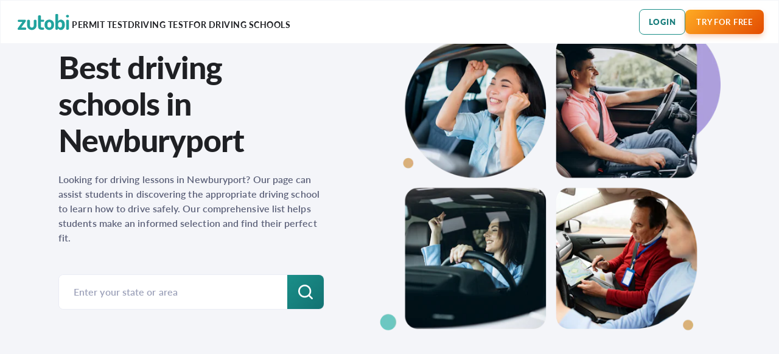

--- FILE ---
content_type: text/html; charset=utf-8
request_url: https://zutobi.com/us/behind-the-wheel/massachusetts/newburyport
body_size: 22647
content:
<!DOCTYPE html><html lang="en-US"><head><meta charSet="utf-8"/><meta name="viewport" content="width=device-width"/><title>Best driving schools in Newburyport</title><meta name="description" content="Looking for driving lessons in Newburyport? Our page can assist students in discovering the appropriate driving school to learn how to drive safely. Our comprehensive list helps students make an informed selection and find their perfect fit."/><meta property="og:locale" content="en-US"/><meta property="og:description" content="Looking for driving lessons in Newburyport? Our page can assist students in discovering the appropriate driving school to learn how to drive safely. Our comprehensive list helps students make an informed selection and find their perfect fit."/><meta property="og:type" content="website"/><meta property="og:title" content="Best driving schools in Newburyport"/><meta property="og:url" content="https://zutobi.com/us/behind-the-wheel/massachusetts/newburyport"/><meta property="og:site_name" content="Zutobi Drivers Ed"/><meta name="apple-itunes-app" content="app-id=1394069110, app-argument=https://apps.apple.com/us/app/dmv-practice-test-by-zutobi/id1394069110?itsct=apps_box_link&amp;itscg=30200"/><link rel="canonical" href="https://zutobi.com/us/behind-the-wheel/massachusetts/newburyport"/><meta name="theme-color" content="#fefefe"/><link rel="preload" as="image" sizes="(max-width: 576px) calc(100vw - 121px), (max-width: 1024px) 70vw, (max-width: 1350px) 45vw, 535px" imageSrcSet="https://media-blog.zutobi.com/assets/behind-the-wheel/behind-the-wheel.png?auto=format&amp;fit=max&amp;ixlib=next&amp;w=250 250w, https://media-blog.zutobi.com/assets/behind-the-wheel/behind-the-wheel.png?auto=format&amp;fit=max&amp;ixlib=next&amp;w=315 315w, https://media-blog.zutobi.com/assets/behind-the-wheel/behind-the-wheel.png?auto=format&amp;fit=max&amp;ixlib=next&amp;w=380 380w, https://media-blog.zutobi.com/assets/behind-the-wheel/behind-the-wheel.png?auto=format&amp;fit=max&amp;ixlib=next&amp;w=445 445w, https://media-blog.zutobi.com/assets/behind-the-wheel/behind-the-wheel.png?auto=format&amp;fit=max&amp;ixlib=next&amp;w=510 510w, https://media-blog.zutobi.com/assets/behind-the-wheel/behind-the-wheel.png?auto=format&amp;fit=max&amp;ixlib=next&amp;w=575 575w, https://media-blog.zutobi.com/assets/behind-the-wheel/behind-the-wheel.png?auto=format&amp;fit=max&amp;ixlib=next&amp;w=640 640w, https://media-blog.zutobi.com/assets/behind-the-wheel/behind-the-wheel.png?auto=format&amp;fit=max&amp;ixlib=next&amp;w=705 705w, https://media-blog.zutobi.com/assets/behind-the-wheel/behind-the-wheel.png?auto=format&amp;fit=max&amp;ixlib=next&amp;w=770 770w, https://media-blog.zutobi.com/assets/behind-the-wheel/behind-the-wheel.png?auto=format&amp;fit=max&amp;ixlib=next&amp;w=835 835w, https://media-blog.zutobi.com/assets/behind-the-wheel/behind-the-wheel.png?auto=format&amp;fit=max&amp;ixlib=next&amp;w=900 900w, https://media-blog.zutobi.com/assets/behind-the-wheel/behind-the-wheel.png?auto=format&amp;fit=max&amp;ixlib=next&amp;w=1030 1030w, https://media-blog.zutobi.com/assets/behind-the-wheel/behind-the-wheel.png?auto=format&amp;fit=max&amp;ixlib=next&amp;w=1100 1100w, https://media-blog.zutobi.com/assets/behind-the-wheel/behind-the-wheel.png?auto=format&amp;fit=max&amp;ixlib=next&amp;w=1280 1280w, https://media-blog.zutobi.com/assets/behind-the-wheel/behind-the-wheel.png?auto=format&amp;fit=max&amp;ixlib=next&amp;w=1536 1536w, https://media-blog.zutobi.com/assets/behind-the-wheel/behind-the-wheel.png?auto=format&amp;fit=max&amp;ixlib=next&amp;w=1728 1728w, https://media-blog.zutobi.com/assets/behind-the-wheel/behind-the-wheel.png?auto=format&amp;fit=max&amp;ixlib=next&amp;w=1920 1920w, https://media-blog.zutobi.com/assets/behind-the-wheel/behind-the-wheel.png?auto=format&amp;fit=max&amp;ixlib=next&amp;w=2240 2240w, https://media-blog.zutobi.com/assets/behind-the-wheel/behind-the-wheel.png?auto=format&amp;fit=max&amp;ixlib=next&amp;w=2560 2560w" media="(max-width: nullpx)"/><meta name="next-head-count" content="14"/><meta charSet="utf-8"/><link rel="preconnect" href="https://media-blog.zutobi.com"/><link rel="preconnect" data-href="https://use.typekit.net"/><link rel="stylesheet" data-href="https://use.typekit.net/obv8sab.css"/><link rel="apple-touch-icon" sizes="180x180" href="/static/favicons/apple-touch-icon.png"/><link rel="icon" type="image/png" sizes="32x32" href="/static/favicons/favicon-32x32.png"/><link rel="icon" type="image/png" sizes="16x16" href="/static/favicons/favicon-16x16.png"/><link rel="manifest" href="/static/favicons/site.webmanifest"/><link rel="shortcut icon" href="/static/favicons/favicon.ico"/><meta name="format-detection" content="telephone=no"/><noscript data-n-css=""></noscript><script defer="" nomodule="" src="/_next/static/chunks/polyfills-42372ed130431b0a.js"></script><script defer="" src="/_next/static/chunks/7365.f7aa33892b9a89a4.js"></script><script defer="" src="/_next/static/chunks/7505.b4047bbb4d66c9b7.js"></script><script defer="" src="/_next/static/chunks/8489.b15957aab8ca6739.js"></script><script defer="" src="/_next/static/chunks/8232.141cf6c33ff02553.js"></script><script defer="" src="/_next/static/chunks/3300.a1e36188b89f9038.js"></script><script defer="" src="/_next/static/chunks/2932.da83203f1585afbc.js"></script><script src="/_next/static/chunks/webpack-388359908c791641.js" defer=""></script><script src="/_next/static/chunks/framework-b0ec748c7a4c483a.js" defer=""></script><script src="/_next/static/chunks/main-4bba6c81fa82486e.js" defer=""></script><script src="/_next/static/chunks/pages/_app-033280523334d7f6.js" defer=""></script><script src="/_next/static/chunks/294-edc755dfaddd5fb5.js" defer=""></script><script src="/_next/static/chunks/1664-9b8ca4ecc35d08d1.js" defer=""></script><script src="/_next/static/chunks/9363-76321e729dd49ecb.js" defer=""></script><script src="/_next/static/chunks/1278-79637bfaae1f7c73.js" defer=""></script><script src="/_next/static/chunks/1142-fc3fb5a3f5d3ed4f.js" defer=""></script><script src="/_next/static/chunks/7868-508a332113dddcdf.js" defer=""></script><script src="/_next/static/chunks/4239-d51d9e14fbb170fc.js" defer=""></script><script src="/_next/static/chunks/2319-68d03f4a2fdce752.js" defer=""></script><script src="/_next/static/chunks/9504-c40d98e901405489.js" defer=""></script><script src="/_next/static/chunks/1835-fa243ae55c070552.js" defer=""></script><script src="/_next/static/chunks/7507-e050d4c91137b66d.js" defer=""></script><script src="/_next/static/chunks/pages/behind-the-wheel/%5Bstate%5D/%5Bregion%5D-fc3fd871c6cd4d83.js" defer=""></script><script src="/_next/static/51928c4c5b1dac7665d1934fa5d3ef60c4f28eca/_buildManifest.js" defer=""></script><script src="/_next/static/51928c4c5b1dac7665d1934fa5d3ef60c4f28eca/_ssgManifest.js" defer=""></script><style data-styled="" data-styled-version="5.3.6">h1,h3,h4,h5,h6{margin:0;}/*!sc*/
body,#__next{-webkit-overflow-scrolling:touch;height:100%;min-height:100dvh;margin:0;font-family:'Lato',sans-serif;}/*!sc*/
body *,#__next *{box-sizing:border-box;}/*!sc*/
.grecaptcha-badge{opacity:0;}/*!sc*/
body{height:auto;}/*!sc*/
html{-webkit-scroll-behavior:smooth;-moz-scroll-behavior:smooth;-ms-scroll-behavior:smooth;scroll-behavior:smooth;}/*!sc*/
a{-webkit-text-decoration:none;text-decoration:none;width:100%;}/*!sc*/
img{-webkit-user-select:none;-moz-user-select:none;-ms-user-select:none;-webkit-user-select:none;-moz-user-select:none;-ms-user-select:none;user-select:none;pointer-events:none;}/*!sc*/
.modal{position:fixed;z-index:20;width:100vw;height:100vh;background-color:rgba(0,0,0,0.4);top:0;left:0;display:-webkit-box;display:-webkit-flex;display:-ms-flexbox;display:flex;-webkit-align-items:center;-webkit-box-align:center;-ms-flex-align:center;align-items:center;-webkit-box-pack:center;-webkit-justify-content:center;-ms-flex-pack:center;justify-content:center;}/*!sc*/
.appLoader{width:100%;height:100vh;background-image:url('/static/assets/loading.gif');background-repeat:no-repeat;background-position-y:center;background-position-x:center;background-color:#FFF;}/*!sc*/
.fr-top-image{border-radius:10px;width:100% !important;height:auto;max-height:unset !important;}/*!sc*/
.fr-inner{display:block;font-size:16px;font-weight:400;-webkit-letter-spacing:-0.39px;-moz-letter-spacing:-0.39px;-ms-letter-spacing:-0.39px;letter-spacing:-0.39px;line-height:19px;opacity:0.6 !important;margin-top:-8px;margin-bottom:24px;text-align:center;}/*!sc*/
.fr-img-wrap{width:100%;display:-webkit-box;display:-webkit-flex;display:-ms-flexbox;display:flex;-webkit-flex-direction:column;-ms-flex-direction:column;flex-direction:column;-webkit-align-items:center;-webkit-box-align:center;-ms-flex-align:center;align-items:center;}/*!sc*/
.slick-track::before,.slick-track::after{display:none !important;}/*!sc*/
.overflow-hidden{overflow:hidden !important;}/*!sc*/
data-styled.g1[id="sc-global-hGYlAf1"]{content:"sc-global-hGYlAf1,"}/*!sc*/
.ktKTWq{position:relative;width:100%;height:100%;-webkit-box-pack:center;-webkit-justify-content:center;-ms-flex-pack:center;justify-content:center;-webkit-align-items:center;-webkit-box-align:center;-ms-flex-align:center;align-items:center;overflow:hidden;}/*!sc*/
.ktKTWq .loaderAnimation{width:100%;height:100vh;background-image:url('/static/assets/loading.gif');background-repeat:no-repeat;background-position-y:center;background-position-x:center;background-color:#ffffff;}/*!sc*/
data-styled.g2[id="sc-3bd55fb2-0"]{content:"ktKTWq,"}/*!sc*/
.gkhZQI{position:relative;font-family:'Lato',sans-serif;font-style:normal;font-weight:900;text-align:center;text-transform:uppercase;cursor:pointer;border:none;border-radius:8px;font-size:13px;line-height:16px;-webkit-letter-spacing:0.7px;-moz-letter-spacing:0.7px;-ms-letter-spacing:0.7px;letter-spacing:0.7px;min-width:163px;display:-webkit-box;display:-webkit-flex;display:-ms-flexbox;display:flex;-webkit-align-items:center;-webkit-box-align:center;-ms-flex-align:center;align-items:center;-webkit-box-pack:center;-webkit-justify-content:center;-ms-flex-pack:center;justify-content:center;}/*!sc*/
.gkhZQI .hideLabel{visibility:hidden;}/*!sc*/
.gkhZQI .label,.gkhZQI .label > a{overflow:hidden;white-space:nowrap;text-overflow:ellipsis;color:#ffffff;}/*!sc*/
.gkhZQI.headerTabs{background-color:inherit;width:auto;min-width:auto;font-size:16px;padding:0;margin:0;}/*!sc*/
.gkhZQI.headerTabs.active .label{color:rgb(45,46,51);}/*!sc*/
@media screen and (max-width:1024px){.gkhZQI.headerTabs{padding:0 20px;}}/*!sc*/
.gkhZQI.headerLoginButton,.gkhZQI.loginButton{min-width:auto;}/*!sc*/
.gkhZQI.loading a{display:none;}/*!sc*/
.gkhZQI.loading::after{content:'';width:14px;height:14px;position:absolute;right:calc(50% - 7px);top:calc(50% - 7px);background-image:url('/static/assets/icons/button_loader_small_white.svg');background-repeat:no-repeat;-webkit-animation:rotationLoaderAnimation 2s linear infinite;animation:rotationLoaderAnimation 2s linear infinite;}/*!sc*/
@media all and (-ms-high-contrast:none),(-ms-high-contrast:active){.gkhZQI.loading::after{-webkit-animation:rotationLoaderAnimation 2s linear infinite;animation:rotationLoaderAnimation 2s linear infinite;}}/*!sc*/
@supports (-ms-accelerator:true){.gkhZQI.loading::after{-webkit-animation:rotationLoaderAnimation 2s linear infinite;animation:rotationLoaderAnimation 2s linear infinite;}}/*!sc*/
@supports (-ms-ime-align:auto){.gkhZQI.loading::after{-webkit-animation:rotationLoaderAnimation 2s linear infinite;animation:rotationLoaderAnimation 2s linear infinite;}}/*!sc*/
.gkhZQI.primaryType{background:linear-gradient(96.93deg,#1A8F89 2.23%,#137272 98.4%);box-shadow:0 4px 8px rgba(10,97,114,0.240904);}/*!sc*/
.gkhZQI.primaryType:hover{background:#21A39E;box-shadow:0 8px 16px rgba(10,97,114,0.324164);}/*!sc*/
.gkhZQI.primaryType:active{background:#1A7E7D;box-shadow:0 4px 8px rgba(10,97,114,0.322252);}/*!sc*/
.gkhZQI.primaryLightType{background:linear-gradient(180deg,#36D0D6 0%,#3CC4C3 19.86%,#24ACA8 69.83%,#22A49F 90.1%,#21A09B 100%);box-shadow:0px 4px 8px 0px rgba(10,97,114,0.30);outline:none;}/*!sc*/
.gkhZQI.primaryLightType:hover{background:#1A7E7D;}/*!sc*/
.gkhZQI.primaryLightType:active{background:#1A7E7D;}/*!sc*/
.gkhZQI.primaryLightType .label{font-weight:700;}/*!sc*/
@media screen and (max-width:1024px){.gkhZQI.primaryLightType:hover:not(:active){background:linear-gradient(180deg,#36D0D6 0%,#3CC4C3 19.86%,#24ACA8 69.83%,#22A49F 90.1%,#21A09B 100%);}}/*!sc*/
.gkhZQI.primaryReflectType{background-color:#FFFFFF;border:none;color:#146462;box-shadow:0px 4px 8px rgba(10,97,114,0.240904);}/*!sc*/
.gkhZQI.primaryReflectType .label,.gkhZQI.primaryReflectType .label > a{color:#146462;}/*!sc*/
.gkhZQI.primaryReflectType:hover{background:#F4F5F9;box-shadow:0px 8px 16px rgba(10,97,114,0.324164);}/*!sc*/
.gkhZQI.primaryReflectType:active{background:#EAECF5;box-shadow:0px 4px 8px rgba(10,97,114,0.322252);}/*!sc*/
.gkhZQI.secondaryType{border:1px solid #dddfeb;background:transparent;}/*!sc*/
.gkhZQI.secondaryType .label,.gkhZQI.secondaryType .label > a{color:#146462;}/*!sc*/
.gkhZQI.secondaryType:hover{background:transparent;}/*!sc*/
.gkhZQI.secondaryType:hover .label,.gkhZQI.secondaryType:hover .label > a{color:#21A39E;}/*!sc*/
.gkhZQI.secondaryType:active{background:#EAECF5;border:1px solid #EAECF5;}/*!sc*/
.gkhZQI.secondaryType:active .label,.gkhZQI.secondaryType:active .label > a{color:#115251;}/*!sc*/
.gkhZQI.secondaryType.loading::after{-webkit-filter:brightness(0) saturate(100%) invert(29%) sepia(71%) saturate(445%) hue-rotate(130deg) brightness(94%) contrast(95%);filter:brightness(0) saturate(100%) invert(29%) sepia(71%) saturate(445%) hue-rotate(130deg) brightness(94%) contrast(95%);}/*!sc*/
.gkhZQI.secondaryLightType{border:1px solid #9CA1B9;background:transparent;}/*!sc*/
.gkhZQI.secondaryLightType .label,.gkhZQI.secondaryLightType .label > a{color:#9CA1B9;}/*!sc*/
.gkhZQI.secondaryLightType:hover{background:transparent;}/*!sc*/
.gkhZQI.secondaryLightType:hover .label,.gkhZQI.secondaryLightType:hover .label > a{color:#5C6179;}/*!sc*/
.gkhZQI.secondaryLightType:active{border:1px solid #5C6179;}/*!sc*/
.gkhZQI.secondaryLightType:active .label,.gkhZQI.secondaryLightType:active .label > a{color:#5C6179;}/*!sc*/
.gkhZQI.secondaryLightType.loading::after{-webkit-filter:brightness(0) saturate(100%) invert(29%) sepia(71%) saturate(445%) hue-rotate(130deg) brightness(94%) contrast(95%);filter:brightness(0) saturate(100%) invert(29%) sepia(71%) saturate(445%) hue-rotate(130deg) brightness(94%) contrast(95%);}/*!sc*/
.gkhZQI.outlinedType{border:1px solid #1a8f89;background:transparent;}/*!sc*/
.gkhZQI.outlinedType .label,.gkhZQI.outlinedType .label > a{color:#1A7E7D;}/*!sc*/
.gkhZQI.outlinedType:hover{background:transparent;border:1px solid #21A39E;}/*!sc*/
.gkhZQI.outlinedType:hover .label,.gkhZQI.outlinedType:hover .label > a{color:#21A39E;}/*!sc*/
.gkhZQI.outlinedType:active{background:#EAECF5;border:1px solid #EAECF5;}/*!sc*/
.gkhZQI.outlinedType:active .label,.gkhZQI.outlinedType:active .label > a{color:#115251;}/*!sc*/
.gkhZQI.outlinedType.loading::after{-webkit-filter:brightness(0) saturate(100%) invert(29%) sepia(71%) saturate(445%) hue-rotate(130deg) brightness(94%) contrast(95%);filter:brightness(0) saturate(100%) invert(29%) sepia(71%) saturate(445%) hue-rotate(130deg) brightness(94%) contrast(95%);}/*!sc*/
.gkhZQI.primaryReflectOnlyTextType{background:transparent !important;}/*!sc*/
.gkhZQI.primaryReflectOnlyTextType .label,.gkhZQI.primaryReflectOnlyTextType .label > a{color:#FFFFFF;}/*!sc*/
.gkhZQI.primaryReflectOnlyTextType:hover .label,.gkhZQI.primaryReflectOnlyTextType:hover .label > a{color:#EAECF5;}/*!sc*/
.gkhZQI.primaryReflectOnlyTextType:active .label,.gkhZQI.primaryReflectOnlyTextType:active .label > a{color:#DDDFEB;}/*!sc*/
.gkhZQI.secondaryOnlyTextType{background:transparent !important;}/*!sc*/
.gkhZQI.secondaryOnlyTextType .label,.gkhZQI.secondaryOnlyTextType .label > a{color:#146462;}/*!sc*/
.gkhZQI.secondaryOnlyTextType:hover .label,.gkhZQI.secondaryOnlyTextType:hover .label > a{color:#21A39E;}/*!sc*/
.gkhZQI.secondaryOnlyTextType:active .label,.gkhZQI.secondaryOnlyTextType:active .label > a{color:#115251;}/*!sc*/
.gkhZQI.secondaryOnlyTextType.loading::after{-webkit-filter:brightness(0) saturate(100%) invert(29%) sepia(71%) saturate(445%) hue-rotate(130deg) brightness(94%) contrast(95%);filter:brightness(0) saturate(100%) invert(29%) sepia(71%) saturate(445%) hue-rotate(130deg) brightness(94%) contrast(95%);}/*!sc*/
.gkhZQI.distractiveType{background:linear-gradient(315deg,#D11426 0%,#EA3950 100%);color:#ffffff;box-shadow:0 4px 8px rgba(230,51,73,0.3);}/*!sc*/
.gkhZQI.distractiveType:hover{background:#EA3950;box-shadow:0 8px 16px rgba(234,57,80,0.32);}/*!sc*/
.gkhZQI.distractiveType:active{background:#D11426;box-shadow:0 4px 6px rgba(209,20,38,0.32);}/*!sc*/
.gkhZQI.ctaType{background:linear-gradient(315deg,#E34C01 0%,#FFAB23 100%);box-shadow:0 4px 8px rgba(240,109,31,0.315669);}/*!sc*/
.gkhZQI.ctaType .label,.gkhZQI.ctaType .label > a{color:#ffffff;}/*!sc*/
.gkhZQI.ctaType:hover{background:#ED7F3A;box-shadow:0 8px 16px rgba(240,109,31,0.324109);}/*!sc*/
.gkhZQI.ctaType:active{background:#E95F09;box-shadow:0 4px 6px rgba(240,109,31,0.319302);}/*!sc*/
.gkhZQI.disabled{background:#F4F5F9;cursor:default;pointer-events:none;border:none;box-shadow:none;}/*!sc*/
.gkhZQI.disabled .label,.gkhZQI.disabled .label > a{color:#2D2E33;}/*!sc*/
.gkhZQI.icon_greenmenu::before{content:'';width:15px;height:15px;margin-right:5px;background-image:url('/static/assets/icons/list.svg');}/*!sc*/
.gkhZQI.icon_dictionary::before{content:'';width:35px;height:28px;margin-right:5px;background:url('/static/assets/icons/dictionary.svg');background-size:contain;background-repeat:no-repeat;}/*!sc*/
.gkhZQI.icon_blog::before{content:'';width:35px;height:25px;margin-right:5px;background:url('/static/assets/icons/blog.svg');background-size:contain;background-repeat:no-repeat;}/*!sc*/
.gkhZQI.icon_faq::before{content:'';width:35px;height:27px;margin-right:5px;background:url('/static/assets/icons/faq.svg');background-size:contain;background-repeat:no-repeat;}/*!sc*/
.gkhZQI.icon_courses::before{content:'';width:35px;height:22px;margin-right:5px;background:url('/static/assets/icons/courses.svg');background-size:contain;background-repeat:no-repeat;}/*!sc*/
.gkhZQI.blocked::before{content:'';width:20px;height:20px;position:absolute;left:10px;top:calc(50% - 10px);background-image:url('/static/assets/icons/lock.png');background-size:contain;background-repeat:no-repeat;background-position:center;}/*!sc*/
.gkhZQI.blocked.green_lock::before{background-image:url('/static/assets/icons/green-lock.svg');width:19px;height:24px;left:16px;top:calc(50% - 13px);}/*!sc*/
.gkhZQI.blocked.white_lock::before{background-image:url('/static/assets/icons/white-lock.png');width:19px;height:24px;left:16px;top:calc(50% - 13px);}/*!sc*/
.gkhZQI.smallSize{height:36px;}/*!sc*/
.gkhZQI.smallSize a,.gkhZQI.smallSize span{width:100%;padding:8px 16px;}/*!sc*/
.gkhZQI.mediumSize a,.gkhZQI.mediumSize span{width:100%;padding:12px 16px;}/*!sc*/
.gkhZQI.primarySize a,.gkhZQI.primarySize span{width:100%;padding:16px;}/*!sc*/
.gkhZQI.largeSize{font-size:16px;line-height:19px;-webkit-letter-spacing:1px;-moz-letter-spacing:1px;-ms-letter-spacing:1px;letter-spacing:1px;}/*!sc*/
.gkhZQI.largeSize a,.gkhZQI.largeSize span{width:100%;padding:20.5px 16px;}/*!sc*/
.gkhZQI.largeSize.loading::after{width:19px;height:19px;right:calc(50% - 9px);top:calc(50% - 9px);background-image:url('/static/assets/icons/button_loader_big_white.svg');}/*!sc*/
@-webkit-keyframes rotationLoaderAnimation{from{-webkit-transform:rotate(0deg);-ms-transform:rotate(0deg);transform:rotate(0deg);}to{-webkit-transform:rotate(360deg);-ms-transform:rotate(360deg);transform:rotate(360deg);}}/*!sc*/
@keyframes rotationLoaderAnimation{from{-webkit-transform:rotate(0deg);-ms-transform:rotate(0deg);transform:rotate(0deg);}to{-webkit-transform:rotate(360deg);-ms-transform:rotate(360deg);transform:rotate(360deg);}}/*!sc*/
@-webkit-keyframes rotationLoaderAnimation{.gkhZQI from{-webkit-transform:rotate(0deg);-ms-transform:rotate(0deg);transform:rotate(0deg);}.gkhZQI to{-webkit-transform:rotate(360deg);-ms-transform:rotate(360deg);transform:rotate(360deg);}}/*!sc*/
@-moz-keyframes rotationLoaderAnimation{.gkhZQI from{-webkit-transform:rotate(0deg);-ms-transform:rotate(0deg);transform:rotate(0deg);}.gkhZQI to{-webkit-transform:rotate(360deg);-ms-transform:rotate(360deg);transform:rotate(360deg);}}/*!sc*/
data-styled.g5[id="sc-a1153573-0"]{content:"gkhZQI,"}/*!sc*/
.jimzQN{background:#e1edf3;display:-webkit-box;display:-webkit-flex;display:-ms-flexbox;display:flex;-webkit-flex-direction:row;-ms-flex-direction:row;flex-direction:row;width:100%;-webkit-align-items:center;-webkit-box-align:center;-ms-flex-align:center;align-items:center;-webkit-box-pack:center;-webkit-justify-content:center;-ms-flex-pack:center;justify-content:center;padding:96px;padding-top:80px;padding-bottom:167px;margin-top:72px;}/*!sc*/
.jimzQN .gifWrapper{max-width:750px;max-height:420px;width:100%;height:auto;display:-webkit-box;display:-webkit-flex;display:-ms-flexbox;display:flex;}/*!sc*/
.jimzQN .gifWrapper img,.jimzQN .gifWrapper video{width:100%;height:auto;border-radius:30px;}/*!sc*/
.jimzQN .innerContainer{max-width:1248px;display:-webkit-box;display:-webkit-flex;display:-ms-flexbox;display:flex;-webkit-box-pack:justify;-webkit-justify-content:space-between;-ms-flex-pack:justify;justify-content:space-between;}/*!sc*/
.jimzQN .innerContainer .loading{display:none;}/*!sc*/
.jimzQN .homePageImage{margin-left:120px;}/*!sc*/
.jimzQN .affiliateHomePageImg{margin-left:50px;}/*!sc*/
@media screen and (min-width:1025px){.jimzQN{max-height:530px;}}/*!sc*/
@media screen and (max-width:1281px){.jimzQN .homePageImage{margin-left:75px;}}/*!sc*/
@media screen and (max-width:1200px){.jimzQN{padding-left:24px;padding-right:24px;}}/*!sc*/
@media screen and (max-width:1024px){.jimzQN{margin-top:72px;padding:20px 20px 104px;padding-bottom:54px;-webkit-flex-direction:column-reverse;-ms-flex-direction:column-reverse;flex-direction:column-reverse;}.jimzQN .innerContainer{-webkit-flex-direction:column-reverse;-ms-flex-direction:column-reverse;flex-direction:column-reverse;}.jimzQN .homePageImage{margin:0 auto 48px auto;}.jimzQN .gifWrapper{max-width:750px;width:100%;max-height:100%;height:auto;}.jimzQN .gifWrapper img,.jimzQN .gifWrapper video{border-radius:30px;min-width:100%;width:100%;}}/*!sc*/
@media screen and (max-width:768px){}/*!sc*/
data-styled.g7[id="sc-ea7763ad-0"]{content:"jimzQN,"}/*!sc*/
.lbibak{display:-webkit-box;display:-webkit-flex;display:-ms-flexbox;display:flex;-webkit-flex-direction:column;-ms-flex-direction:column;flex-direction:column;-webkit-box-pack:center;-webkit-justify-content:center;-ms-flex-pack:center;justify-content:center;}/*!sc*/
.lbibak .mainTitle{color:#35363f;font-size:52px;font-weight:800;line-height:60px;-webkit-letter-spacing:-1px;-moz-letter-spacing:-1px;-ms-letter-spacing:-1px;letter-spacing:-1px;margin-bottom:24px;max-width:593px;}/*!sc*/
.lbibak .subtitle{color:#35363F;font-feature-settings:'clig' off,'liga' off;font-family:Lato;font-size:26px;font-style:normal;font-weight:900;line-height:120%;-webkit-letter-spacing:-0.24px;-moz-letter-spacing:-0.24px;-ms-letter-spacing:-0.24px;letter-spacing:-0.24px;margin-bottom:24px;}/*!sc*/
.lbibak .highlight{color:#21A39E;}/*!sc*/
.lbibak .info{color:var(--text-secondary,#5c6179);font-size:16x;font-weight:600;line-height:150%;-webkit-letter-spacing:0.08px;-moz-letter-spacing:0.08px;-ms-letter-spacing:0.08px;letter-spacing:0.08px;max-width:513px;}/*!sc*/
.lbibak .buttonsBlock{display:-webkit-box;display:-webkit-flex;display:-ms-flexbox;display:flex;}/*!sc*/
.lbibak .button{width:302px;height:48px;margin-top:48px;}/*!sc*/
.lbibak .additionalButton{margin-left:15px;background:#fff;}/*!sc*/
.lbibak .additionalInfo{width:302px;text-align:center;margin-top:8px;color:var(--text-accent-tetriary,#f96c15);font-family:Lato;font-size:14px;font-style:normal;font-weight:600;line-height:150%;}/*!sc*/
@media screen and (max-width:1200px){.lbibak .button{width:220px;}}/*!sc*/
@media screen and (max-width:1024px){.lbibak{-webkit-align-items:center;-webkit-box-align:center;-ms-flex-align:center;align-items:center;}.lbibak .mainTitle{color:var(--text-primary-tittle,#1f2024);text-align:center;font-size:32px;font-weight:800;line-height:120%;-webkit-letter-spacing:-0.15px;-moz-letter-spacing:-0.15px;-ms-letter-spacing:-0.15px;letter-spacing:-0.15px;}.lbibak .subtitle{color:var(--text-primary-body,#35363f);font-feature-settings:'clig' off,'liga' off;font-family:Lato;font-size:18px;font-style:normal;font-weight:400;line-height:26px;-webkit-letter-spacing:-0.24px;-moz-letter-spacing:-0.24px;-ms-letter-spacing:-0.24px;letter-spacing:-0.24px;}.lbibak .additionalInfo{width:100%;}.lbibak .info{text-align:center;max-width:100%;}.lbibak .button{width:254px;margin:32px auto 0 auto;font-weight:700;}.lbibak .additionalButton{margin-top:10px;}}/*!sc*/
data-styled.g8[id="sc-ea7763ad-1"]{content:"lbibak,"}/*!sc*/
.dtvTPr{max-width:328px;}/*!sc*/
.dtvTPr .closedMenu{opacity:0;-webkit-transition:opacity 0.4s ease;transition:opacity 0.4s ease;pointer-events:none;visibility:hidden;}/*!sc*/
.dtvTPr .openedMenu{pointer-events:auto;opacity:1;visibility:visible;}/*!sc*/
.dtvTPr img{width:24px;height:24px;border-radius:50%;margin-right:11px;}/*!sc*/
.dtvTPr .label{display:inline-block;padding-bottom:9px;font-family:'Lato';font-style:normal;font-weight:800;font-size:18px;line-height:24px;-webkit-letter-spacing:-0.24px;-moz-letter-spacing:-0.24px;-ms-letter-spacing:-0.24px;letter-spacing:-0.24px;color:#1F2024;}/*!sc*/
.dtvTPr .dropdownBtn{position:relative;border-radius:8px;width:100%;text-align:left;cursor:pointer;-webkit-transition:background-color 0.3s,border 0.3s;transition:background-color 0.3s,border 0.3s;-webkit-tap-highlight-color:transparent;-webkit-align-items:center;-webkit-box-align:center;-ms-flex-align:center;align-items:center;display:-webkit-box;display:-webkit-flex;display:-ms-flexbox;display:flex;}/*!sc*/
.dtvTPr .dropdownBtn::after{content:'';position:absolute;top:20px;right:19px;background:url('/static/assets/icons/arrow-bottom.svg') no-repeat 50% 50%;background-size:14px 9px;width:14px;height:9px;-webkit-filter:brightness(0) saturate(100%) invert(100%) sepia(0%) saturate(7455%) hue-rotate(318deg) brightness(111%) contrast(113%);filter:brightness(0) saturate(100%) invert(100%) sepia(0%) saturate(7455%) hue-rotate(318deg) brightness(111%) contrast(113%);}/*!sc*/
.dtvTPr .dropdownBtn .selectedLabel{color:#1F2024;font-family:'Lato';font-style:normal;font-weight:400;font-size:18px;line-height:26px;-webkit-letter-spacing:-0.24px;-moz-letter-spacing:-0.24px;-ms-letter-spacing:-0.24px;letter-spacing:-0.24px;width:auto;}/*!sc*/
.dtvTPr .dropdownBtn.icon .selectedLabel{margin-left:12px;}/*!sc*/
.dtvTPr .primaryColor{background-color:#F4F5F9;border:none;padding:10px 33px 12px 12px;}/*!sc*/
.dtvTPr .primaryColor:hover{background-color:#EAECF5;}/*!sc*/
.dtvTPr .secondaryColor{background-color:#FFFFFF;border:1px solid #DDDFEB;padding:9px 44px 11px 11px;}/*!sc*/
.dtvTPr .secondaryColor::after{top:19px;right:18px;}/*!sc*/
.dtvTPr .secondaryColor:hover{background-color:#F4F5F9;}/*!sc*/
.dtvTPr .menu{position:absolute;top:72px;margin:0;padding:0;padding:4px 0 3.8px 0;border-radius:8px;background-color:#FFFFFF;box-shadow:0px 4px 16px rgba(45,46,51,0.157133),0px 1px 2px rgba(45,46,51,0.12);list-style:none;}/*!sc*/
.dtvTPr .menu .menuItem{display:-webkit-box;display:-webkit-flex;display:-ms-flexbox;display:flex;-webkit-align-items:center;-webkit-box-align:center;-ms-flex-align:center;align-items:center;padding:8px 12px;font-family:'Lato';font-style:normal;font-weight:600;font-size:16px;line-height:22px;display:-webkit-box;display:-webkit-flex;display:-ms-flexbox;display:flex;-webkit-align-items:center;-webkit-box-align:center;-ms-flex-align:center;align-items:center;-webkit-letter-spacing:-0.24px;-moz-letter-spacing:-0.24px;-ms-letter-spacing:-0.24px;letter-spacing:-0.24px;color:#1F2024;border-bottom:1.2px solid #DDDFEB;cursor:pointer;-webkit-align-items:center;-webkit-box-align:center;-ms-flex-align:center;align-items:center;}/*!sc*/
.dtvTPr .menu .menuItem.icon span{margin-left:12px;}/*!sc*/
.dtvTPr .menu a:last-child li{border-bottom:0;}/*!sc*/
.dtvTPr .menu img{margin-right:0;}/*!sc*/
.dtvTPr .focused .dropdownBtn{background-color:#FFFFFF;border:1px solid @PRIMARY_500;padding:9px 44px 11px 11px;}/*!sc*/
.dtvTPr .focused .dropdownBtn::after{top:19px;right:18px;}/*!sc*/
.dtvTPr .focused .dropdownBtn:hover{background-color:#FFFFFF;}/*!sc*/
.dtvTPr .smallSize{max-width:100%;}/*!sc*/
.dtvTPr .smallSize .dropdownBtn .label,.dtvTPr .smallSize .dropdownBtn .selectedLabel{font-size:16px;}/*!sc*/
.dtvTPr .smallSize .primaryColor{padding:5px 38px 5px 13px;}/*!sc*/
.dtvTPr .smallSize .primaryColor::after{top:15px;right:12px;}/*!sc*/
.dtvTPr .smallSize.focused .dropdownBtn,.dtvTPr .smallSize .secondaryColor{padding:4px 37px 5px 13px;}/*!sc*/
.dtvTPr .smallSize.focused .dropdownBtn::after,.dtvTPr .smallSize .secondaryColor::after{top:14px;right:11px;}/*!sc*/
.dtvTPr .onlyIcon{width:80px;height:45px;}/*!sc*/
.dtvTPr .onlyIcon .menu{top:85px;position:absolute;width:172px;}/*!sc*/
.dtvTPr .onlyIcon .menu img{margin-right:0;}/*!sc*/
.dtvTPr .onlyIcon .dropdownBtn{padding-right:33px;padding-bottom:10px;max-width:81px;}/*!sc*/
.dtvTPr .onlyIcon.focused .dropdownBtn{border:none;background-color:#F4F5F9;padding-left:12px;padding-top:10px;}/*!sc*/
.dtvTPr .onlyIcon.focused .dropdownBtn::after{top:20px;right:19px;}/*!sc*/
.dtvTPr .onlyIcon.focused .menu{top:85px;}/*!sc*/
@media (max-width:1024px){.dtvTPr.onlyIcon{display:-webkit-box;display:-webkit-flex;display:-ms-flexbox;display:flex;-webkit-align-items:center;-webkit-box-align:center;-ms-flex-align:center;align-items:center;}.dtvTPr.onlyIcon .dropdownBtn{background-color:white;padding-bottom:5px;padding-top:5px;}.dtvTPr.onlyIcon .dropdownBtn::after{top:14px;right:18px;}.dtvTPr.onlyIcon .menu{position:absolute;top:37px;right:15px;width:172px;}.dtvTPr.onlyIcon.focused .dropdownBtn{background-color:white;padding-left:13px;padding-top:5px;}.dtvTPr.onlyIcon.focused .dropdownBtn::after{top:14px;right:18px;}}/*!sc*/
data-styled.g15[id="sc-db36c896-0"]{content:"dtvTPr,"}/*!sc*/
.fnXEvW .anonimHeaderBookingContainer{display:-webkit-box;display:-webkit-flex;display:-ms-flexbox;display:flex;height:72px;padding:30px 96px;-webkit-box-pack:center;-webkit-justify-content:center;-ms-flex-pack:center;justify-content:center;-webkit-align-items:center;-webkit-box-align:center;-ms-flex-align:center;align-items:center;z-index:10;position:fixed;width:100%;}/*!sc*/
.fnXEvW .anonimHeaderBookingContainer .innerContainer{max-width:1300px;width:100%;display:-webkit-box;display:-webkit-flex;display:-ms-flexbox;display:flex;-webkit-flex-direction:row;-ms-flex-direction:row;flex-direction:row;margin:0 auto;-webkit-box-pack:justify;-webkit-justify-content:space-between;-ms-flex-pack:justify;justify-content:space-between;-webkit-align-items:center;-webkit-box-align:center;-ms-flex-align:center;align-items:center;}/*!sc*/
.fnXEvW .anonimHeaderBookingContainer .innerContainer .wrapperLogoTabs{display:-webkit-box;display:-webkit-flex;display:-ms-flexbox;display:flex;-webkit-align-items:center;-webkit-box-align:center;-ms-flex-align:center;align-items:center;gap:80px;}/*!sc*/
.fnXEvW .anonimHeaderBookingContainer .innerContainer .logoContainer{display:-webkit-box;display:-webkit-flex;display:-ms-flexbox;display:flex;padding:0 4px;-webkit-flex-direction:column;-ms-flex-direction:column;flex-direction:column;-webkit-box-pack:center;-webkit-justify-content:center;-ms-flex-pack:center;justify-content:center;-webkit-align-items:center;-webkit-box-align:center;-ms-flex-align:center;align-items:center;}/*!sc*/
.fnXEvW .anonimHeaderBookingContainer .innerContainer .logoContainer .logo{width:85px;height:27px;background:url(/static/assets/header/logo/zutobi.svg);background-repeat:no-repeat;background-size:cover;background-position:0;cursor:pointer;}/*!sc*/
.fnXEvW .anonimHeaderBookingContainer .innerContainer .buttons{display:-webkit-box;display:-webkit-flex;display:-ms-flexbox;display:flex;-webkit-flex-direction:row;-ms-flex-direction:row;flex-direction:row;gap:8px;-webkit-align-items:center;-webkit-box-align:center;-ms-flex-align:center;align-items:center;}/*!sc*/
.fnXEvW .anonimHeaderBookingContainer .innerContainer .buttons .loginButton{min-width:76px;padding:0;height:42px;border:1px solid #1A8F89;}/*!sc*/
.fnXEvW .anonimHeaderBookingContainer .innerContainer .buttons .loginButton:hover .label{color:#21A39E;}/*!sc*/
.fnXEvW .anonimHeaderBookingContainer .innerContainer .buttons .loginButton .label{color:#1A7E7D;padding:0;text-align:right;height:100%;display:-webkit-box;display:-webkit-flex;display:-ms-flexbox;display:flex;-webkit-align-items:center;-webkit-box-align:center;-ms-flex-align:center;align-items:center;-webkit-box-pack:center;-webkit-justify-content:center;-ms-flex-pack:center;justify-content:center;}/*!sc*/
.fnXEvW .anonimHeaderBookingContainer .innerContainer .buttons .signUpButton{width:104px;min-width:104px;}/*!sc*/
.fnXEvW .anonimHeaderBookingContainer .innerContainer .buttons .bookDemoButton{min-width:131px;height:42px;font-weight:700;-webkit-letter-spacing:0.5px;-moz-letter-spacing:0.5px;-ms-letter-spacing:0.5px;letter-spacing:0.5px;}/*!sc*/
.fnXEvW .anonimHeaderBookingContainer .innerContainer .buttons .tryForFreeButton a{font-weight:700;}/*!sc*/
.fnXEvW .anonimHeaderBookingContainer .tryForFreeButton{min-width:129px;}/*!sc*/
.fnXEvW .anonimHeaderBookingContainer .tryForFreeButton span{font-weight:700;}/*!sc*/
.fnXEvW .anonimHeaderBookingContainer .bookDemoButton{min-width:129px;height:40px;font-weight:700;-webkit-letter-spacing:0.5px;-moz-letter-spacing:0.5px;-ms-letter-spacing:0.5px;letter-spacing:0.5px;padding:0;margin-left:auto;}/*!sc*/
.fnXEvW .anonimHeaderBookingContainer .bookDemoButton span{padding:0;}/*!sc*/
@media (max-width:1280px){.fnXEvW .anonimHeaderBookingContainer{padding:30px 24px;}}/*!sc*/
@media (max-width:1024px){.fnXEvW .anonimHeaderBookingContainer{z-index:26;height:72px;padding:20px;}.fnXEvW .anonimHeaderBookingContainer .tabsContainer{display:none;}.fnXEvW .anonimHeaderBookingContainer .innerContainer .logoContainer{padding:0 2.74px;}.fnXEvW .anonimHeaderBookingContainer .innerContainer .logoContainer .logo{width:85px;height:27px;}.fnXEvW .anonimHeaderBookingContainer .innerContainer .buttons{display:none;}.fnXEvW .anonimHeaderBookingContainer .innerContainer .burgerMenuButton{width:24px;height:24px;background-image:url('/static/assets/header/burger-menu-black.svg');background-repeat:no-repeat;background-position:center;cursor:pointer;-webkit-tap-highlight-color:transparent;}.fnXEvW .bookDemoButton{margin-right:16px;}.fnXEvW .tryForFreeButton{margin-left:auto;margin-right:16px;max-width:129px;}.fnXEvW .tryForFreeButton a{font-weight:700;}}/*!sc*/
.fnXEvW .mobileMenu{height:100vh;width:100%;position:fixed;top:0;left:0;z-index:25;display:-webkit-box;display:-webkit-flex;display:-ms-flexbox;display:flex;-webkit-flex-direction:column;-ms-flex-direction:column;flex-direction:column;-webkit-align-items:center;-webkit-box-align:center;-ms-flex-align:center;align-items:center;-webkit-box-pack:center;-webkit-justify-content:center;-ms-flex-pack:center;justify-content:center;}/*!sc*/
.fnXEvW .mobileMenu .tabsContainer{display:-webkit-box;display:-webkit-flex;display:-ms-flexbox;display:flex;}/*!sc*/
.fnXEvW .mobileMenu .buttons{position:fixed;bottom:32px;display:-webkit-box;display:-webkit-flex;display:-ms-flexbox;display:flex;-webkit-flex-direction:row;-ms-flex-direction:row;flex-direction:row;width:100%;padding-left:20px;padding-right:20px;gap:8px;}/*!sc*/
.fnXEvW .mobileMenu .buttons .loginButton,.fnXEvW .mobileMenu .buttons .signUpButton{-webkit-flex:1 0 0;-ms-flex:1 0 0;flex:1 0 0;height:42px;min-width:auto;}/*!sc*/
.fnXEvW .mobileMenu .buttons .loginButton .label,.fnXEvW .mobileMenu .buttons .signUpButton .label{-webkit-letter-spacing:0.24px;-moz-letter-spacing:0.24px;-ms-letter-spacing:0.24px;letter-spacing:0.24px;}/*!sc*/
.fnXEvW .mobileMenu .buttons .loginButton{border:1px solid #5C6179;}/*!sc*/
.fnXEvW .mobileMenu .buttons .loginButton .label{color:#1f2024;}/*!sc*/
.fnXEvW .mobileMenuOpened{-webkit-transition:max-height 1s;-moz-transition:max-height 1s;-ms-transition:max-height 1s;-o-transition:max-height 1s;-webkit-transition:max-height 1s;transition:max-height 1s;}/*!sc*/
data-styled.g19[id="sc-498ffd33-0"]{content:"fnXEvW,"}/*!sc*/
.inuCoi{display:-webkit-box;display:-webkit-flex;display:-ms-flexbox;display:flex;padding:96px 96px 48px 96px;-webkit-flex-direction:column;-ms-flex-direction:column;flex-direction:column;gap:48px;-webkit-flex-shrink:0;-ms-flex-negative:0;flex-shrink:0;background:#1A7E7D;-webkit-align-items:center;-webkit-box-align:center;-ms-flex-align:center;align-items:center;}/*!sc*/
.inuCoi .footerInnerContainer{max-width:1248px;}/*!sc*/
.inuCoi .footerRow{display:-webkit-box;display:-webkit-flex;display:-ms-flexbox;display:flex;-webkit-flex-direction:row;-ms-flex-direction:row;flex-direction:row;-webkit-box-pack:justify;-webkit-justify-content:space-between;-ms-flex-pack:justify;justify-content:space-between;-webkit-align-items:flex-start;-webkit-box-align:flex-start;-ms-flex-align:flex-start;align-items:flex-start;-webkit-align-self:stretch;-ms-flex-item-align:stretch;align-self:stretch;gap:60px;}/*!sc*/
.inuCoi hr{color:#fff;width:100%;margin-top:4px;margin-bottom:16px;}/*!sc*/
.inuCoi .footerColumn,.inuCoi .footerColumnLinks{display:-webkit-box;display:-webkit-flex;display:-ms-flexbox;display:flex;-webkit-flex-direction:column;-ms-flex-direction:column;flex-direction:column;gap:8px;}/*!sc*/
.inuCoi .footerColumn{min-width:195px;}/*!sc*/
.inuCoi .footerColumn .footerRow{gap:48px;}/*!sc*/
.inuCoi .footerColumnLinks{min-width:214px;}/*!sc*/
.inuCoi .appButtonsContainer{margin-top:16px;margin-bottom:24px;display:-webkit-box;display:-webkit-flex;display:-ms-flexbox;display:flex;-webkit-flex-direction:column;-ms-flex-direction:column;flex-direction:column;gap:12px;}/*!sc*/
.inuCoi .appButtonsContainer .appStore,.inuCoi .appButtonsContainer .googlePlay{margin-top:0;width:120px;height:35px;background:url('/static/assets/other/app-store-transparent.svg');background-repeat:no-repeat;background-size:contain;}/*!sc*/
.inuCoi .appButtonsContainer .googlePlay{background:url('/static/assets/other/google-play-transparent.svg');}/*!sc*/
.inuCoi .footerHeader{color:#fff;font-family:Lato;font-size:18px;font-style:normal;font-weight:700;line-height:120%;margin:0;}/*!sc*/
.inuCoi .subHeader{color:var(--flowkit-white,#fff);font-family:Lato;font-size:14px;font-style:normal;font-weight:700;line-height:120%;margin-bottom:16px;margin-top:0;}/*!sc*/
.inuCoi .subHeader:nth-of-type(3){margin-top:20px;}/*!sc*/
.inuCoi .aditionalSpace{padding-top:16px;}/*!sc*/
.inuCoi .footerLink{color:var(--flowkit-white,#fff);font-family:Lato;font-size:14px;font-style:normal;font-weight:400;line-height:130%;}/*!sc*/
.inuCoi .lineBetweenLinksAndSocial{opacity:0.20000000298023224;margin-top:48px;margin-bottom:48px;}/*!sc*/
.inuCoi .footerActionRow{display:-webkit-box;display:-webkit-flex;display:-ms-flexbox;display:flex;-webkit-box-pack:justify;-webkit-justify-content:space-between;-ms-flex-pack:justify;justify-content:space-between;-webkit-align-items:flex-start;-webkit-box-align:flex-start;-ms-flex-align:flex-start;align-items:flex-start;}/*!sc*/
.inuCoi .countryPickerContainer{width:65px;}/*!sc*/
.inuCoi .countryPickerContainer p{font-family:'Lato';font-style:normal;font-weight:800;font-size:16px;line-height:22px;-webkit-letter-spacing:-0.24px;-moz-letter-spacing:-0.24px;-ms-letter-spacing:-0.24px;letter-spacing:-0.24px;color:white;margin:0 0 2px 0;}/*!sc*/
.inuCoi .countryDropdown{height:46px;}/*!sc*/
.inuCoi .countryDropdown .onlyIcon{height:46px;}/*!sc*/
.inuCoi .countryDropdown .onlyIcon .dropdownBtn{background-color:transparent;width:70px;padding-left:0;padding-right:0;}/*!sc*/
.inuCoi .countryDropdown .onlyIcon .openedMenu .menu,.inuCoi .countryDropdown .onlyIcon .closedMenu .menu{width:181px;position:relative;margin-top:-475px;padding-bottom:4px;}/*!sc*/
.inuCoi .countryDropdown .onlyIcon .openedMenu .menu .menuItem,.inuCoi .countryDropdown .onlyIcon .closedMenu .menu .menuItem{padding:12px 16px;line-height:20px;}/*!sc*/
.inuCoi .footerRowWithSocial{display:-webkit-box;display:-webkit-flex;display:-ms-flexbox;display:flex;-webkit-flex-direction:row;-ms-flex-direction:row;flex-direction:row;-webkit-box-pack:center;-webkit-justify-content:center;-ms-flex-pack:center;justify-content:center;gap:20px;opacity:0.800000011920929;}/*!sc*/
.inuCoi .footerRowWithSocial a{width:32px;height:32px;background-position:center;background-repeat:no-repeat;background-size:cover;}/*!sc*/
.inuCoi .youTubeIcon{background-image:url('/static/assets/landing/footer/youtube.svg');}/*!sc*/
.inuCoi .instagramIcon{background-image:url('/static/assets/landing/footer/instagram.svg');}/*!sc*/
.inuCoi .tikTokIcon{background-image:url('/static/assets/landing/footer/tiktok.svg');}/*!sc*/
.inuCoi .snapChatIcon{background-image:url('/static/assets/landing/footer/snapchat.svg');}/*!sc*/
.inuCoi .linkedInIcon{background-image:url('/static/assets/landing/footer/linkedin.svg');}/*!sc*/
.inuCoi .addressRow{margin:12px 0 0 0;font-family:'Lato';font-style:normal;font-weight:400;font-size:14px;line-height:20px;color:white;}/*!sc*/
@media screen and (max-width:1350px){.inuCoi .footerInnerContainer{width:100%;}.inuCoi .footerHeader{text-wrap:nowrap;}.inuCoi .footerColumnLinks{min-width:auto;}.inuCoi hr{margin-bottom:16px;}}/*!sc*/
@media screen and (max-width:1024px){.inuCoi .footerRow{-webkit-flex-direction:column;-ms-flex-direction:column;flex-direction:column;gap:40px;}.inuCoi .appButtonsContainer{margin-top:20px;margin-bottom:20px;}.inuCoi .subHeader{margin-bottom:4px;}.inuCoi .aditionalSpace{padding-top:0;}.inuCoi .footerColumn,.inuCoi .footerColumnLinks{width:100%;}.inuCoi .lineBetweenLinksAndSocial{margin-top:40px;margin-bottom:24px;}.inuCoi .countryDropdown .onlyIcon .openedMenu .menu,.inuCoi .countryDropdown .onlyIcon .closedMenu .menu{margin-top:-400px;margin-left:-55px;}.inuCoi .footerColumn,.inuCoi .footerColumnLinks{gap:12px;}.inuCoi .footerColumn .footerRow,.inuCoi .footerColumnLinks .footerRow{gap:32px;}}/*!sc*/
@media screen and (max-width:576px){.inuCoi{padding:48px 20px;}.inuCoi .footerRow{gap:40px;}.inuCoi .footerHeader{color:#fff;font-family:Lato;font-size:18px;font-style:normal;font-weight:700;line-height:120%;opacity:100%;}.inuCoi .subHeader{margin-top:0;margin-bottom:4px;}.inuCoi hr{margin-bottom:4px;}.inuCoi hr,.inuCoi .lineBetweenLinksAndSocial{opacity:0.5;}.inuCoi .footerLink{color:var(--flowkit-white,#fff);font-family:Lato;font-size:14px;font-style:normal;font-weight:400;line-height:18px;-webkit-letter-spacing:-0.24px;-moz-letter-spacing:-0.24px;-ms-letter-spacing:-0.24px;letter-spacing:-0.24px;}.inuCoi .addressRow{color:#F4F5F9;}}/*!sc*/
@media screen and (max-width:370px){.inuCoi .footerHeader{text-wrap:initial;}}/*!sc*/
data-styled.g31[id="sc-315ed363-0"]{content:"inuCoi,"}/*!sc*/
.hdRUha{margin-top:48px;font-family:Lato;display:-webkit-box;display:-webkit-flex;display:-ms-flexbox;display:flex;-webkit-flex-direction:row;-ms-flex-direction:row;flex-direction:row;-webkit-align-items:center;-webkit-box-align:center;-ms-flex-align:center;align-items:center;height:58px;border-radius:8px;position:relative;background:#fff;-webkit-box-pack:justify;-webkit-justify-content:space-between;-ms-flex-pack:justify;justify-content:space-between;max-width:513px;border:1px solid #eaecf5;}/*!sc*/
.hdRUha:focus-within{border:1px solid #1a7e7d;}/*!sc*/
.hdRUha:focus-within .searchIconContainer{border:none;border-radius:0 5px 5px 0;}/*!sc*/
.hdRUha .grayBorderLine{width:100%;height:1px;background-color:#eaecf5;position:absolute;top:55px;}/*!sc*/
.hdRUha .searchResultsBlock{position:absolute;z-index:1;display:-webkit-box;display:-webkit-flex;display:-ms-flexbox;display:flex;max-width:513px;width:calc(100% + 2px);right:-1px;-webkit-flex-direction:column;-ms-flex-direction:column;flex-direction:column;-webkit-align-items:flex-start;-webkit-box-align:flex-start;-ms-flex-align:flex-start;align-items:flex-start;top:56px;padding:8px;padding-right:8px;background-color:white;border:1px solid #1a7e7d;border-top:none;border-radius:0 0 8px 8px;max-height:240px;overflow-y:auto;}/*!sc*/
.hdRUha .searchResultsBlock .searchResultsRow{display:-webkit-box;display:-webkit-flex;display:-ms-flexbox;display:flex;height:48px;-webkit-align-items:center;-webkit-box-align:center;-ms-flex-align:center;align-items:center;gap:8px;-webkit-align-self:stretch;-ms-flex-item-align:stretch;align-self:stretch;border-radius:8px;background:rgba(244,245,249,0.4);cursor:pointer;}/*!sc*/
.hdRUha .searchResultsBlock .searchResultsRow:hover{background:#f4f9f9;}/*!sc*/
.hdRUha .searchResultsBlock .searchResultsRow a{display:block;height:48px;padding:12px;color:#146462;font-family:Lato;font-size:14px;font-style:normal;font-weight:400;line-height:150%;}/*!sc*/
.hdRUha .searchResultsBlock::-webkit-scrollbar{width:9px;}/*!sc*/
.hdRUha .searchResultsBlock::-webkit-scrollbar-track{background-color:transparent;}/*!sc*/
.hdRUha .searchResultsBlock::-webkit-scrollbar-thumb{border:2px solid rgba(0,0,0,0);background-clip:padding-box;border-radius:16px;background-color:#aaaaaa;}/*!sc*/
.hdRUha .searchResultsBlock::-webkit-scrollbar-thumb:hover{background-color:#555;}/*!sc*/
.hdRUha .errorTextContainer{position:absolute;top:70px;}/*!sc*/
.hdRUha .errorTextContainer .errorText{font-style:normal;font-weight:400;font-size:14px;line-height:120%;font-family:'Lato';-webkit-align-self:flex-start;-ms-flex-item-align:start;align-self:flex-start;height:17px;padding-left:16px;color:#146462;margin:0;}/*!sc*/
.hdRUha .input{width:100%;height:100%;border:none;padding:17px 24px;border-radius:8px;color:#146462;font-feature-settings:'clig' off,'liga' off;font-family:Lato;font-size:16px;font-style:normal;font-weight:600;line-height:150%;-webkit-letter-spacing:0.08px;-moz-letter-spacing:0.08px;-ms-letter-spacing:0.08px;letter-spacing:0.08px;}/*!sc*/
.hdRUha .input:focus{outline:none;}/*!sc*/
.hdRUha .input::-webkit-input-placeholder{color:#9ca1b9;font-feature-settings:'clig' off,'liga' off;font-family:Lato;font-size:16px;font-style:normal;font-weight:600;line-height:150%;-webkit-letter-spacing:0.08px;-moz-letter-spacing:0.08px;-ms-letter-spacing:0.08px;letter-spacing:0.08px;}/*!sc*/
.hdRUha .input::-moz-placeholder{color:#9ca1b9;font-feature-settings:'clig' off,'liga' off;font-family:Lato;font-size:16px;font-style:normal;font-weight:600;line-height:150%;-webkit-letter-spacing:0.08px;-moz-letter-spacing:0.08px;-ms-letter-spacing:0.08px;letter-spacing:0.08px;}/*!sc*/
.hdRUha .input:-ms-input-placeholder{color:#9ca1b9;font-feature-settings:'clig' off,'liga' off;font-family:Lato;font-size:16px;font-style:normal;font-weight:600;line-height:150%;-webkit-letter-spacing:0.08px;-moz-letter-spacing:0.08px;-ms-letter-spacing:0.08px;letter-spacing:0.08px;}/*!sc*/
.hdRUha .input::placeholder{color:#9ca1b9;font-feature-settings:'clig' off,'liga' off;font-family:Lato;font-size:16px;font-style:normal;font-weight:600;line-height:150%;-webkit-letter-spacing:0.08px;-moz-letter-spacing:0.08px;-ms-letter-spacing:0.08px;letter-spacing:0.08px;}/*!sc*/
.hdRUha .searchIconContainer{display:-webkit-box;display:-webkit-flex;display:-ms-flexbox;display:flex;min-width:60px;padding:12px;-webkit-align-items:center;-webkit-box-align:center;-ms-flex-align:center;align-items:center;-webkit-box-pack:center;-webkit-justify-content:center;-ms-flex-pack:center;justify-content:center;gap:8px;-webkit-align-self:stretch;-ms-flex-item-align:stretch;align-self:stretch;border-radius:0px 8px 8px 0px;background:linear-gradient(135deg,#1a8f89 0%,#137272 100%);cursor:pointer;}/*!sc*/
.hdRUha .searchIconContainer .searchIcon{background-image:url('/static/assets/behind-the-wheel/search.svg');width:32px;height:32px;background-size:contain;background-repeat:no-repeat;}/*!sc*/
.hdRUha .searchIconNewDesign{width:18px;height:18px;position:absolute;left:24%;top:50%;-webkit-transform:translateY(-50%);-ms-transform:translateY(-50%);transform:translateY(-50%);}/*!sc*/
.hdRUha .searchIconNewDesign .searchIcon{background-image:url('/static/assets/behind-the-wheel/search-neutral_50.svg');width:18px;height:18px;background-size:contain;background-repeat:no-repeat;}/*!sc*/
.hdRUha .searchIconNewDesign .loader{width:18px;height:18px;background-image:url('/static/assets/buttonLoader-neutral_50.svg');}/*!sc*/
@media (max-width:1024px){.hdRUha{width:500px;}}/*!sc*/
@media (max-width:576px){.hdRUha{width:100%;margin-top:32px;height:50px;}.hdRUha .input{padding:12px 24px;}.hdRUha .searchIconContainer .searchIcon{width:24px;height:24px;}.hdRUha .searchResultsBlock{top:48px;}.hdRUha .grayBorderLine{top:47px;}.hdRUha .searchIconNewDesign{left:16px;}}/*!sc*/
@media (max-width:280px){.hdRUha .input{padding:8px;}.hdRUha .input::-webkit-input-placeholder{font-size:14px;}.hdRUha .input::-moz-placeholder{font-size:14px;}.hdRUha .input:-ms-input-placeholder{font-size:14px;}.hdRUha .input::placeholder{font-size:14px;}}/*!sc*/
.hdRUha .loader{border-radius:100%;width:32px;height:32px;z-index:1;}/*!sc*/
.hdRUha .loader{background-image:url('/static/assets/buttonLoader.svg');background-position:center;background-repeat:no-repeat;background-size:cover;}/*!sc*/
@media all and (-ms-high-contrast:none),(-ms-high-contrast:active){.hdRUha .loader{-webkit-animation:rotationLoaderAnimation 2s linear infinite;animation:rotationLoaderAnimation 2s linear infinite;}}/*!sc*/
@supports (-ms-accelerator:true){.hdRUha .loader{-webkit-animation:rotationLoaderAnimation 2s linear infinite;animation:rotationLoaderAnimation 2s linear infinite;}}/*!sc*/
@supports (-ms-ime-align:auto){.hdRUha .loader{-webkit-animation:rotationLoaderAnimation 2s linear infinite;animation:rotationLoaderAnimation 2s linear infinite;}}/*!sc*/
data-styled.g36[id="sc-40e85a4-0"]{content:"hdRUha,"}/*!sc*/
.dbSEcU{position:relative;bottom:300px;}/*!sc*/
data-styled.g195[id="sc-a41facc9-0"]{content:"dbSEcU,"}/*!sc*/
.bsNxLv{display:-webkit-box;display:-webkit-flex;display:-ms-flexbox;display:flex;-webkit-flex-direction:row;-ms-flex-direction:row;flex-direction:row;padding:24px;gap:16px;border-radius:24px;border:1px solid #EAECF5;background:#fff;position:relative;cursor:pointer;}/*!sc*/
.bsNxLv .bookLessonBtn{margin-top:12px;padding:12px 14px;}/*!sc*/
.bsNxLv .invisibleAnchor{display:none;position:relative;bottom:500px;}/*!sc*/
.bsNxLv .drivingSchoolCardImage{min-width:320px;height:188px;overflow:hidden;display:-webkit-box;display:-webkit-flex;display:-ms-flexbox;display:flex;-webkit-box-pack:center;-webkit-justify-content:center;-ms-flex-pack:center;justify-content:center;-webkit-align-items:center;-webkit-box-align:center;-ms-flex-align:center;align-items:center;border-radius:11.405px;}/*!sc*/
.bsNxLv .drivingSchoolCardImage img{border-radius:11.405px;}/*!sc*/
.bsNxLv .top{display:-webkit-box;display:-webkit-flex;display:-ms-flexbox;display:flex;-webkit-align-items:center;-webkit-box-align:center;-ms-flex-align:center;align-items:center;-webkit-box-pack:justify;-webkit-justify-content:space-between;-ms-flex-pack:justify;justify-content:space-between;gap:24px;row-gap:8px;-webkit-flex-wrap:wrap;-ms-flex-wrap:wrap;flex-wrap:wrap;}/*!sc*/
.bsNxLv .top .label{display:-webkit-box;display:-webkit-flex;display:-ms-flexbox;display:flex;-webkit-align-items:center;-webkit-box-align:center;-ms-flex-align:center;align-items:center;-webkit-box-pack:justify;-webkit-justify-content:space-between;-ms-flex-pack:justify;justify-content:space-between;gap:8px;margin-bottom:8px;color:#157170;font-feature-settings:'liga' off,'clig' off;font-family:Lato;font-size:14px;font-style:normal;font-weight:600;line-height:24px;-webkit-letter-spacing:-0.2px;-moz-letter-spacing:-0.2px;-ms-letter-spacing:-0.2px;letter-spacing:-0.2px;}/*!sc*/
.bsNxLv .top .label .labelIcon{width:22px;height:22px;}/*!sc*/
.bsNxLv .header{color:#1f2024;font-feature-settings:'clig' off,'liga' off;font-family:Lato;font-size:22px;font-style:normal;font-weight:800;line-height:150%;-webkit-letter-spacing:-0.2px;-moz-letter-spacing:-0.2px;-ms-letter-spacing:-0.2px;letter-spacing:-0.2px;margin:0;display:-webkit-box;display:-webkit-flex;display:-ms-flexbox;display:flex;-webkit-align-items:baseline;-webkit-box-align:baseline;-ms-flex-align:baseline;align-items:baseline;gap:13px;width:-webkit-fit-content;width:-moz-fit-content;width:fit-content;}/*!sc*/
.bsNxLv .header .icon{width:25px;height:18px;}/*!sc*/
.bsNxLv .addressAndPhoneBlock{display:-webkit-box;display:-webkit-flex;display:-ms-flexbox;display:flex;-webkit-flex-direction:column;-ms-flex-direction:column;flex-direction:column;gap:4px;margin:8px 0;}/*!sc*/
.bsNxLv .addressAndPhoneBlock p{color:#35363f;font-feature-settings:'clig' off,'liga' off;font-family:Lato;font-size:14px;font-style:normal;font-weight:600;line-height:150%;margin:0;}/*!sc*/
.bsNxLv .description{color:#5c6179;font-feature-settings:'clig' off,'liga' off;font-family:Lato;font-size:14px;font-style:normal;font-weight:400;line-height:150%;margin:0;}/*!sc*/
.bsNxLv .row{display:-webkit-box;display:-webkit-flex;display:-ms-flexbox;display:flex;-webkit-flex-direction:row;-ms-flex-direction:row;flex-direction:row;gap:8px;-webkit-align-items:center;-webkit-box-align:center;-ms-flex-align:center;align-items:center;}/*!sc*/
.bsNxLv .row .mapPinIcon,.bsNxLv .row .phoneIcon,.bsNxLv .row .starIcon{background-image:url('/static/assets/behind-the-wheel/map-pin-black.svg');width:16px;height:16px;background-size:contain;background-repeat:no-repeat;}/*!sc*/
.bsNxLv .row .phoneIcon{background-image:url('/static/assets/behind-the-wheel/phone-black.svg');}/*!sc*/
.bsNxLv .row .phoneNumber{color:#146462;font-family:Lato;font-size:14px;font-style:normal;font-weight:600;line-height:150%;}/*!sc*/
@media (max-width:576px){.bsNxLv{padding:0;gap:0;-webkit-flex-direction:column;-ms-flex-direction:column;flex-direction:column;border-radius:16px;}.bsNxLv .drivingSchoolCardImage{min-width:auto;height:130px;border-radius:16px 16px 0px 0px;}.bsNxLv .textBlock{padding:16px;}.bsNxLv .descriptionBlock{position:relative;}.bsNxLv .descriptionBlock .description{display:-webkit-box;-webkit-line-clamp:3;-webkit-box-orient:vertical;max-height:6.1em;overflow:hidden;text-overflow:ellipsis;white-space:pre-wrap;}.bsNxLv .descriptionBlock .descriptionExpanded{max-height:none;-webkit-line-clamp:unset;}.bsNxLv .header{font-size:16px;}.bsNxLv .addressAndPhoneBlock{gap:8px;}.bsNxLv .addressAndPhoneBlock p{font-size:12px;font-weight:700;line-height:120%;-webkit-letter-spacing:0.1px;-moz-letter-spacing:0.1px;-ms-letter-spacing:0.1px;letter-spacing:0.1px;}.bsNxLv .row .phoneIcon,.bsNxLv .row .mapPinIcon{width:14px;height:14px;}.bsNxLv .row .phoneNumber{font-size:12px;font-weight:700;line-height:120%;-webkit-letter-spacing:0.1px;-moz-letter-spacing:0.1px;-ms-letter-spacing:0.1px;letter-spacing:0.1px;}.bsNxLv .showMoreArrow{background-image:url('/static/assets/behind-the-wheel/arrow-down.svg');width:12px;height:12px;background-size:contain;background-repeat:no-repeat;margin:0 auto;margin-top:8px;}}/*!sc*/
data-styled.g196[id="sc-a41facc9-1"]{content:"bsNxLv,"}/*!sc*/
.giBzCJ{background:#F9F9FB;display:-webkit-box;display:-webkit-flex;display:-ms-flexbox;display:flex;-webkit-align-items:center;-webkit-box-align:center;-ms-flex-align:center;align-items:center;-webkit-flex-direction:column;-ms-flex-direction:column;flex-direction:column;padding-bottom:148px;font-family:Lato;}/*!sc*/
.giBzCJ .topSection{padding-top:30px;display:-webkit-box;display:-webkit-flex;display:-ms-flexbox;display:flex;-webkit-flex-direction:column;-ms-flex-direction:column;flex-direction:column;-webkit-align-items:center;-webkit-box-align:center;-ms-flex-align:center;align-items:center;-webkit-box-pack:center;-webkit-justify-content:center;-ms-flex-pack:center;justify-content:center;max-width:798px;width:100%;}/*!sc*/
.giBzCJ .topSection .mainTitle{font-feature-settings:'clig' off,'liga' off;font-family:Lato;font-size:52px;font-style:normal;font-weight:900;line-height:120%;color:#1F2024;-webkit-letter-spacing:-0.5px;-moz-letter-spacing:-0.5px;-ms-letter-spacing:-0.5px;letter-spacing:-0.5px;background:linear-gradient(180deg,rgba(255,255,255,0) 0%,white 34.8%);position:relative;text-align:center;}/*!sc*/
.giBzCJ .topSection .subTitle{font-feature-settings:'clig' off,'liga' off;font-family:Lato;font-size:26px;font-style:normal;font-weight:400;line-height:120%;color:rgba(31,32,36,0.66);-webkit-letter-spacing:-0.5px;-moz-letter-spacing:-0.5px;-ms-letter-spacing:-0.5px;letter-spacing:-0.5px;margin:4px 0 0 0;text-align:center;}/*!sc*/
.giBzCJ .topSection .description{color:#5C6179;font-feature-settings:'clig' off,'liga' off;font-family:Lato;font-size:16px;font-style:normal;font-weight:600;line-height:150%;text-align:center;-webkit-letter-spacing:0.08px;-moz-letter-spacing:0.08px;-ms-letter-spacing:0.08px;letter-spacing:0.08px;margin:24px 0;}/*!sc*/
.giBzCJ .topSection .bigCone{position:relative;bottom:-58px;}/*!sc*/
.giBzCJ .topSection .divider{margin:15px 0;}/*!sc*/
.giBzCJ .button{height:40px;width:100%;max-width:380px;}/*!sc*/
.giBzCJ .button span{font-feature-settings:'clig' off,'liga' off;font-family:Lato;font-size:13px;font-style:normal;font-weight:700;line-height:123%;-webkit-letter-spacing:0.7px;-moz-letter-spacing:0.7px;-ms-letter-spacing:0.7px;letter-spacing:0.7px;}/*!sc*/
.giBzCJ .noResultsFoundBlock{margin-top:80px;}/*!sc*/
.giBzCJ .noResultsFoundBlock p{margin-top:24px;margin-bottom:68px;text-align:center;color:#5c6179;font-size:16px;font-style:normal;font-weight:600;line-height:150%;-webkit-letter-spacing:0.08px;-moz-letter-spacing:0.08px;-ms-letter-spacing:0.08px;letter-spacing:0.08px;max-width:680px;}/*!sc*/
.giBzCJ h3{font-feature-settings:'clig' off,'liga' off;font-family:Lato;font-size:42px;font-style:normal;font-weight:900;line-height:114%;color:#1F2024;text-align:center;-webkit-letter-spacing:-0.5px;-moz-letter-spacing:-0.5px;-ms-letter-spacing:-0.5px;letter-spacing:-0.5px;margin:0;}/*!sc*/
.giBzCJ .requirementsBlock{margin:0 96px;max-width:1248px;margin-top:80px;background:#f9f9fb;}/*!sc*/
.giBzCJ .requirementsBlock .requirementsRow{margin-top:68px;display:-webkit-box;display:-webkit-flex;display:-ms-flexbox;display:flex;-webkit-flex-direction:row;-ms-flex-direction:row;flex-direction:row;gap:16px;}/*!sc*/
.giBzCJ .requirementsBlock .requirementsRow .requirementsTextBlock{display:-webkit-box;display:-webkit-flex;display:-ms-flexbox;display:flex;padding:24px;-webkit-flex-direction:column;-ms-flex-direction:column;flex-direction:column;-webkit-align-items:flex-start;-webkit-box-align:flex-start;-ms-flex-align:flex-start;align-items:flex-start;gap:8px;border-radius:24px;border:1px solid #eaecf5;background:#fff;-webkit-flex:1 1 0;-ms-flex:1 1 0;flex:1 1 0;}/*!sc*/
.giBzCJ .requirementsBlock .requirementsRow .requirementsTextBlock .requirementsHeader{color:#1f2024;font-size:20px;font-style:normal;font-weight:800;line-height:28px;-webkit-letter-spacing:-0.24px;-moz-letter-spacing:-0.24px;-ms-letter-spacing:-0.24px;letter-spacing:-0.24px;margin:0;}/*!sc*/
.giBzCJ .requirementsBlock .requirementsRow .requirementsTextBlock .requirementsText{margin:0;color:#5c6179;font-size:16px;font-style:normal;font-weight:600;line-height:150%;-webkit-letter-spacing:0.08px;-moz-letter-spacing:0.08px;-ms-letter-spacing:0.08px;letter-spacing:0.08px;}/*!sc*/
.giBzCJ .topDrivingSchoolsNearYou,.giBzCJ .topDrivingSchoolsNearYouSmallMargin{margin:0 96px;max-width:1248px;margin-top:148px;background:#f9f9fb;}/*!sc*/
.giBzCJ .topDrivingSchoolsNearYou .schoolsContainer,.giBzCJ .topDrivingSchoolsNearYouSmallMargin .schoolsContainer{display:-webkit-box;display:-webkit-flex;display:-ms-flexbox;display:flex;-webkit-flex-direction:column;-ms-flex-direction:column;flex-direction:column;gap:16px;}/*!sc*/
.giBzCJ .topDrivingSchoolsNearYou h2,.giBzCJ .topDrivingSchoolsNearYouSmallMargin h2{margin-bottom:68px;}/*!sc*/
.giBzCJ .topDrivingSchoolsNearYouSmallMargin{margin-top:80px;}/*!sc*/
.giBzCJ .buttonWrapper{position:relative;}/*!sc*/
.giBzCJ .buttonWrapper button:focus{outline:none;}/*!sc*/
@media (max-width:1024px){.giBzCJ .noResultsFoundBlock,.giBzCJ .requirementsBlock{margin-left:20px;margin-right:20px;}.giBzCJ .сhooseYourStateTitle{font-feature-settings:'clig' off,'liga' off;font-family:Lato;font-size:32px;font-style:normal;font-weight:900;line-height:120%;}.giBzCJ .topSection{padding:44px 16px 0 16px;}.giBzCJ .topSection .mainTitle{font-feature-settings:'clig' off,'liga' off;font-family:Lato;font-size:32px;font-style:normal;font-weight:900;line-height:120%;-webkit-letter-spacing:-0.15px;-moz-letter-spacing:-0.15px;-ms-letter-spacing:-0.15px;letter-spacing:-0.15px;}.giBzCJ .topSection .subTitle{margin-top:16px;font-feature-settings:'clig' off,'liga' off;font-family:Lato;font-size:18px;font-style:normal;font-weight:400;line-height:150%;-webkit-letter-spacing:-0.5px;-moz-letter-spacing:-0.5px;-ms-letter-spacing:-0.5px;letter-spacing:-0.5px;}.giBzCJ .topSection .description{font-feature-settings:'clig' off,'liga' off;font-family:Lato;font-size:16px;font-style:normal;font-weight:400;line-height:150%;margin:16px 0;}.giBzCJ .topSection .bigCone{width:88px;height:88px;bottom:-40px;}.giBzCJ .noResultsFoundBlock{margin-top:48px;}.giBzCJ .noResultsFoundBlock p{margin-bottom:32px;}.giBzCJ .topDrivingSchoolsNearYou,.giBzCJ .topDrivingSchoolsNearYouSmallMargin{margin-left:20px;margin-right:20px;margin-top:80px;}}/*!sc*/
@media (max-width:576px){.giBzCJ{padding-bottom:80px;}.giBzCJ h2{color:#35363f;font-size:22px;line-height:150%;-webkit-letter-spacing:-0.2px;-moz-letter-spacing:-0.2px;-ms-letter-spacing:-0.2px;letter-spacing:-0.2px;text-align:left;}.giBzCJ .noResultsFoundBlock h2{text-align:center;}.giBzCJ .requirementsBlock{margin-top:48px;}.giBzCJ .requirementsBlock .requirementsRow{margin-top:32px;-webkit-flex-direction:column;-ms-flex-direction:column;flex-direction:column;}.giBzCJ .requirementsBlock .requirementsRow .requirementsTextBlock{padding:16px;border-radius:16px;}.giBzCJ .requirementsBlock .requirementsRow .requirementsTextBlock .requirementsHeader{font-size:16px;font-weight:800;line-height:150%;}.giBzCJ .topDrivingSchoolsNearYou,.giBzCJ .topDrivingSchoolsNearYouSmallMargin{max-width:calc(100% - 40px);}.giBzCJ .topDrivingSchoolsNearYou h2,.giBzCJ .topDrivingSchoolsNearYouSmallMargin h2{text-align:left;margin-bottom:32px;}.giBzCJ .topDrivingSchoolsNearYouSmallMargin{margin-top:48px;}}/*!sc*/
data-styled.g197[id="sc-5d4ef6a1-0"]{content:"giBzCJ,"}/*!sc*/
.jkRmQC{margin-top:80px;}/*!sc*/
.jkRmQC .goBackLinkContainer{display:-webkit-box;display:-webkit-flex;display:-ms-flexbox;display:flex;-webkit-align-items:center;-webkit-box-align:center;-ms-flex-align:center;align-items:center;-webkit-box-pack:center;-webkit-justify-content:center;-ms-flex-pack:center;justify-content:center;width:100%;text-align:center;margin-top:16px;}/*!sc*/
.jkRmQC .goBackLinkContainer a{width:auto;}/*!sc*/
.jkRmQC .goBackLinkContainer .goBackLink{display:-webkit-box;display:-webkit-flex;display:-ms-flexbox;display:flex;gap:4px;-webkit-align-items:center;-webkit-box-align:center;-ms-flex-align:center;align-items:center;-webkit-box-pack:center;-webkit-justify-content:center;-ms-flex-pack:center;justify-content:center;color:#146462;font-feature-settings:'clig' off,'liga' off;font-family:Lato;font-size:14px;font-style:normal;font-weight:800;line-height:18px;-webkit-letter-spacing:-0.24px;-moz-letter-spacing:-0.24px;-ms-letter-spacing:-0.24px;letter-spacing:-0.24px;}/*!sc*/
.jkRmQC .goBackLinkContainer .arrowRight{background-image:url('/static/assets/behind-the-wheel/arrow-right.svg');width:16px;height:16px;background-size:contain;background-repeat:no-repeat;}/*!sc*/
.jkRmQC .innerContainer{max-width:1146px;width:100%;}/*!sc*/
@media (max-width:1500px){.jkRmQC{padding-left:96px;padding-right:96px;}}/*!sc*/
@media (max-width:1100px){.jkRmQC{width:100%;margin-top:32px;}.jkRmQC .innerContainer{max-width:calc(100% - 40px);margin:0 auto;}}/*!sc*/
@media (max-width:576px){.jkRmQC{padding-left:0;padding-right:0;}.jkRmQC .goBackLinkContainer{-webkit-box-pack:start;-webkit-justify-content:start;-ms-flex-pack:start;justify-content:start;}.jkRmQC .goBackLinkContainer .goBackLink{font-size:14px;font-weight:600;line-height:16px;-webkit-letter-spacing:-0.3px;-moz-letter-spacing:-0.3px;-ms-letter-spacing:-0.3px;letter-spacing:-0.3px;}}/*!sc*/
data-styled.g208[id="sc-6e5e7e57-0"]{content:"jkRmQC,"}/*!sc*/
.iVhQqQ{display:block;}/*!sc*/
.iVhQqQ a{display:-webkit-box;display:-webkit-flex;display:-ms-flexbox;display:flex;-webkit-flex-directrion:row;-ms-flex-directrion:row;flex-directrion:row;gap:8px;-webkit-align-items:center;-webkit-box-align:center;-ms-flex-align:center;align-items:center;white-space:nowrap;color:#5c6179;font-feature-settings:'clig' off,'liga' off;font-family:Lato;font-size:18px;font-style:normal;font-weight:400;line-height:26px;-webkit-letter-spacing:-0.24px;-moz-letter-spacing:-0.24px;-ms-letter-spacing:-0.24px;letter-spacing:-0.24px;-webkit-text-decoration-line:underline;text-decoration-line:underline;text-underline-offset:4px;}/*!sc*/
.iVhQqQ .linkText{overflow:hidden;text-overflow:ellipsis;margin:0;}/*!sc*/
.iVhQqQ .pointIcon{min-height:10px;min-width:10px;background-image:url('/static/assets/behind-the-wheel/point.svg');background-repeat:no-repeat;background-size:contain;}/*!sc*/
@media (max-width:1100px){.iVhQqQ a{padding-left:25%;}}/*!sc*/
@media (max-width:576px){.iVhQqQ a{padding-left:0;font-size:16px;font-style:normal;font-weight:400;line-height:24px;-webkit-letter-spacing:-0.24px;-moz-letter-spacing:-0.24px;-ms-letter-spacing:-0.24px;letter-spacing:-0.24px;}}/*!sc*/
.iRaZrf{display:none;}/*!sc*/
.iRaZrf a{display:-webkit-box;display:-webkit-flex;display:-ms-flexbox;display:flex;-webkit-flex-directrion:row;-ms-flex-directrion:row;flex-directrion:row;gap:8px;-webkit-align-items:center;-webkit-box-align:center;-ms-flex-align:center;align-items:center;white-space:nowrap;color:#5c6179;font-feature-settings:'clig' off,'liga' off;font-family:Lato;font-size:18px;font-style:normal;font-weight:400;line-height:26px;-webkit-letter-spacing:-0.24px;-moz-letter-spacing:-0.24px;-ms-letter-spacing:-0.24px;letter-spacing:-0.24px;-webkit-text-decoration-line:underline;text-decoration-line:underline;text-underline-offset:4px;}/*!sc*/
.iRaZrf .linkText{overflow:hidden;text-overflow:ellipsis;margin:0;}/*!sc*/
.iRaZrf .pointIcon{min-height:10px;min-width:10px;background-image:url('/static/assets/behind-the-wheel/point.svg');background-repeat:no-repeat;background-size:contain;}/*!sc*/
@media (max-width:1100px){.iRaZrf a{padding-left:25%;}}/*!sc*/
@media (max-width:576px){.iRaZrf a{padding-left:0;font-size:16px;font-style:normal;font-weight:400;line-height:24px;-webkit-letter-spacing:-0.24px;-moz-letter-spacing:-0.24px;-ms-letter-spacing:-0.24px;letter-spacing:-0.24px;}}/*!sc*/
data-styled.g219[id="sc-e6f2f47e-0"]{content:"iVhQqQ,iRaZrf,"}/*!sc*/
.fdYLrc{max-width:1146px;width:100%;}/*!sc*/
.fdYLrc .contentContainer{margin-top:80px;display:grid;grid-template-columns:repeat(4,minmax(0,calc(1146px / 4)));grid-gap:64px;row-gap:24px;}/*!sc*/
.fdYLrc .contentContainer .region{border:1px solid #ccc;padding:10px;}/*!sc*/
.fdYLrc .buttonContainer{display:-webkit-box;display:-webkit-flex;display:-ms-flexbox;display:flex;-webkit-align-items:center;-webkit-box-align:center;-ms-flex-align:center;align-items:center;-webkit-box-pack:center;-webkit-justify-content:center;-ms-flex-pack:center;justify-content:center;margin-top:32px;}/*!sc*/
.fdYLrc .buttonContainer button{display:-webkit-box;display:-webkit-flex;display:-ms-flexbox;display:flex;padding:8px 16px;-webkit-box-pack:center;-webkit-justify-content:center;-ms-flex-pack:center;justify-content:center;-webkit-align-items:center;-webkit-box-align:center;-ms-flex-align:center;align-items:center;border-radius:8px;border:none;background-color:transparent;color:#146462;font-feature-settings:'clig' off,'liga' off;font-family:Lato;font-size:13px;font-style:normal;font-weight:900;line-height:normal;-webkit-letter-spacing:0.7px;-moz-letter-spacing:0.7px;-ms-letter-spacing:0.7px;letter-spacing:0.7px;text-transform:uppercase;cursor:pointer;}/*!sc*/
@media (max-width:1100px){.fdYLrc .contentContainer{margin-top:32px;display:grid;grid-template-columns:repeat(2,1fr);grid-gap:auto;row-gap:24px;}}/*!sc*/
@media (max-width:576px){.fdYLrc .contentContainer{margin-top:32px;display:grid;grid-template-columns:repeat(1,1fr);grid-gap:20px;row-gap:16px;}.fdYLrc .buttonContainer{-webkit-box-pack:left;-webkit-justify-content:left;-ms-flex-pack:left;justify-content:left;}.fdYLrc .buttonContainer button{padding:0;}}/*!sc*/
@media (max-width:280px){.fdYLrc .contentContainer{grid-template-columns:repeat(1,1fr);}}/*!sc*/
data-styled.g221[id="sc-52fb6b92-0"]{content:"fdYLrc,"}/*!sc*/
</style><link rel="stylesheet" href="https://use.typekit.net/obv8sab.css"/></head><body><noscript><iframe title="Google Tag Manager" src="https://www.googletagmanager.com/ns.html?id=GTM-PMZWJM5" height="0" width="0" style="display:none;visibility:hidden"></iframe></noscript><div id="__next"><main class="sc-3bd55fb2-0 ktKTWq"><header class="sc-498ffd33-0 fnXEvW"><nav style="background-color:white;box-shadow:none;border:1px solid #F4F5F9" id="header" class="anonimHeaderBookingContainer"><div class="innerContainer"><div class="wrapperLogoTabs"><div class="logoContainer"><a aria-label="logo" class="logo" href="/us"></a></div></div><div class="burgerMenuButton"></div><div class="buttons"><div class="sc-a1153573-0 gkhZQI Button loginButton secondaryOnlyTextType smallSize type"><a tabindex="0" class="label" href="/us/login">LOGIN</a></div><div class="sc-a1153573-0 gkhZQI Button tryForFreeButton ctaType mediumSize type"><a tabindex="0" class="label" href="/us/signup">TRY FOR FREE</a></div></div></div></nav></header><div class="sc-5d4ef6a1-0 giBzCJ"><section style="background-color:#F4F5F9" class="sc-ea7763ad-0 jimzQN"><div class="innerContainer"><div class="sc-ea7763ad-1 lbibak"><h1 style="color:#1F2024" class="mainTitle undefined">Best driving schools in Newburyport</h1><span style="color:#5c6179" class="info">Looking for driving lessons in Newburyport? Our page can assist students in discovering the appropriate driving school to learn how to drive safely. Our comprehensive list helps students make an informed selection and find their perfect fit.</span><div class="buttonsBlock"></div><div class="sc-40e85a4-0 hdRUha"><input aria-label="Enter your state or area" class="input" type="text" placeholder="Enter your state or area" autoComplete="off" value=""/><div class="searchIconContainer"><div class="searchIcon"></div></div></div></div><picture class="homePageImage"><img alt="Best driving schools in your state" sizes="(max-width: 576px) calc(100vw - 121px), (max-width: 1024px) 70vw, (max-width: 1350px) 45vw, 535px" src="https://media-blog.zutobi.com/assets/behind-the-wheel/behind-the-wheel.png?auto=format&amp;fit=max&amp;ixlib=next" srcSet="https://media-blog.zutobi.com/assets/behind-the-wheel/behind-the-wheel.png?auto=format&amp;fit=max&amp;ixlib=next&amp;w=250 250w,
https://media-blog.zutobi.com/assets/behind-the-wheel/behind-the-wheel.png?auto=format&amp;fit=max&amp;ixlib=next&amp;w=315 315w,
https://media-blog.zutobi.com/assets/behind-the-wheel/behind-the-wheel.png?auto=format&amp;fit=max&amp;ixlib=next&amp;w=380 380w,
https://media-blog.zutobi.com/assets/behind-the-wheel/behind-the-wheel.png?auto=format&amp;fit=max&amp;ixlib=next&amp;w=445 445w,
https://media-blog.zutobi.com/assets/behind-the-wheel/behind-the-wheel.png?auto=format&amp;fit=max&amp;ixlib=next&amp;w=510 510w,
https://media-blog.zutobi.com/assets/behind-the-wheel/behind-the-wheel.png?auto=format&amp;fit=max&amp;ixlib=next&amp;w=575 575w,
https://media-blog.zutobi.com/assets/behind-the-wheel/behind-the-wheel.png?auto=format&amp;fit=max&amp;ixlib=next&amp;w=640 640w,
https://media-blog.zutobi.com/assets/behind-the-wheel/behind-the-wheel.png?auto=format&amp;fit=max&amp;ixlib=next&amp;w=705 705w,
https://media-blog.zutobi.com/assets/behind-the-wheel/behind-the-wheel.png?auto=format&amp;fit=max&amp;ixlib=next&amp;w=770 770w,
https://media-blog.zutobi.com/assets/behind-the-wheel/behind-the-wheel.png?auto=format&amp;fit=max&amp;ixlib=next&amp;w=835 835w,
https://media-blog.zutobi.com/assets/behind-the-wheel/behind-the-wheel.png?auto=format&amp;fit=max&amp;ixlib=next&amp;w=900 900w,
https://media-blog.zutobi.com/assets/behind-the-wheel/behind-the-wheel.png?auto=format&amp;fit=max&amp;ixlib=next&amp;w=1030 1030w,
https://media-blog.zutobi.com/assets/behind-the-wheel/behind-the-wheel.png?auto=format&amp;fit=max&amp;ixlib=next&amp;w=1100 1100w,
https://media-blog.zutobi.com/assets/behind-the-wheel/behind-the-wheel.png?auto=format&amp;fit=max&amp;ixlib=next&amp;w=1280 1280w,
https://media-blog.zutobi.com/assets/behind-the-wheel/behind-the-wheel.png?auto=format&amp;fit=max&amp;ixlib=next&amp;w=1536 1536w,
https://media-blog.zutobi.com/assets/behind-the-wheel/behind-the-wheel.png?auto=format&amp;fit=max&amp;ixlib=next&amp;w=1728 1728w,
https://media-blog.zutobi.com/assets/behind-the-wheel/behind-the-wheel.png?auto=format&amp;fit=max&amp;ixlib=next&amp;w=1920 1920w,
https://media-blog.zutobi.com/assets/behind-the-wheel/behind-the-wheel.png?auto=format&amp;fit=max&amp;ixlib=next&amp;w=2240 2240w,
https://media-blog.zutobi.com/assets/behind-the-wheel/behind-the-wheel.png?auto=format&amp;fit=max&amp;ixlib=next&amp;w=2560 2560w"/></picture></div></section><div class="topDrivingSchoolsNearYou"><h2>Top driving schools in <!-- -->Newburyport</h2><div class="schoolsContainer"><div id="triad-driving-academy-2" class="sc-a41facc9-0 dbSEcU"></div><div class="sc-a41facc9-1 bsNxLv"><picture class="drivingSchoolCardImage"><img alt="Triad Driving Academy" loading="lazy" sizes="(max-width: 576px) calc(100vw - 40px), 320px" src="https://media-blog.zutobi.com/assets/behind-the-wheel/schools/school-21.jpg?auto=format&amp;fit=max&amp;ixlib=next" srcSet="https://media-blog.zutobi.com/assets/behind-the-wheel/schools/school-21.jpg?auto=format&amp;fit=max&amp;ixlib=next&amp;w=250 250w,
https://media-blog.zutobi.com/assets/behind-the-wheel/schools/school-21.jpg?auto=format&amp;fit=max&amp;ixlib=next&amp;w=315 315w,
https://media-blog.zutobi.com/assets/behind-the-wheel/schools/school-21.jpg?auto=format&amp;fit=max&amp;ixlib=next&amp;w=380 380w,
https://media-blog.zutobi.com/assets/behind-the-wheel/schools/school-21.jpg?auto=format&amp;fit=max&amp;ixlib=next&amp;w=445 445w,
https://media-blog.zutobi.com/assets/behind-the-wheel/schools/school-21.jpg?auto=format&amp;fit=max&amp;ixlib=next&amp;w=510 510w,
https://media-blog.zutobi.com/assets/behind-the-wheel/schools/school-21.jpg?auto=format&amp;fit=max&amp;ixlib=next&amp;w=575 575w,
https://media-blog.zutobi.com/assets/behind-the-wheel/schools/school-21.jpg?auto=format&amp;fit=max&amp;ixlib=next&amp;w=640 640w,
https://media-blog.zutobi.com/assets/behind-the-wheel/schools/school-21.jpg?auto=format&amp;fit=max&amp;ixlib=next&amp;w=705 705w,
https://media-blog.zutobi.com/assets/behind-the-wheel/schools/school-21.jpg?auto=format&amp;fit=max&amp;ixlib=next&amp;w=770 770w,
https://media-blog.zutobi.com/assets/behind-the-wheel/schools/school-21.jpg?auto=format&amp;fit=max&amp;ixlib=next&amp;w=835 835w,
https://media-blog.zutobi.com/assets/behind-the-wheel/schools/school-21.jpg?auto=format&amp;fit=max&amp;ixlib=next&amp;w=900 900w,
https://media-blog.zutobi.com/assets/behind-the-wheel/schools/school-21.jpg?auto=format&amp;fit=max&amp;ixlib=next&amp;w=1030 1030w,
https://media-blog.zutobi.com/assets/behind-the-wheel/schools/school-21.jpg?auto=format&amp;fit=max&amp;ixlib=next&amp;w=1100 1100w,
https://media-blog.zutobi.com/assets/behind-the-wheel/schools/school-21.jpg?auto=format&amp;fit=max&amp;ixlib=next&amp;w=1280 1280w,
https://media-blog.zutobi.com/assets/behind-the-wheel/schools/school-21.jpg?auto=format&amp;fit=max&amp;ixlib=next&amp;w=1536 1536w,
https://media-blog.zutobi.com/assets/behind-the-wheel/schools/school-21.jpg?auto=format&amp;fit=max&amp;ixlib=next&amp;w=1728 1728w,
https://media-blog.zutobi.com/assets/behind-the-wheel/schools/school-21.jpg?auto=format&amp;fit=max&amp;ixlib=next&amp;w=1920 1920w,
https://media-blog.zutobi.com/assets/behind-the-wheel/schools/school-21.jpg?auto=format&amp;fit=max&amp;ixlib=next&amp;w=2240 2240w,
https://media-blog.zutobi.com/assets/behind-the-wheel/schools/school-21.jpg?auto=format&amp;fit=max&amp;ixlib=next&amp;w=2560 2560w"/></picture><div class="textBlock"><div class="top"><a href="/us/behind-the-wheel/massachusetts/schools/triad-driving-academy-2" class="header">Triad Driving Academy</a></div><div class="addressAndPhoneBlock"><div class="row"><div class="mapPinIcon"></div><p>68 E Main St, Georgetown, MA 01833</p></div><div class="row"><div class="phoneIcon"></div><a class="phoneNumber" href="tel:(978) 769-5454">(978) 769-5454</a></div></div><div class="descriptionBlock"><div class="descriptionBlock"><div class="description descriptionExpanded">Triad Driving Academy offers driver education for North Shore students in a relaxed and friendly atmosphere. Our professional instructors in fully equipped classrooms ensure a solid foundation for safe driving. With our ideal balance of focus and ease, you&#x27;ll be amazed at your smooth learning curve. Let Triad put you on the road to success!</div></div></div></div></div><div id="dalton-driving-academy" class="sc-a41facc9-0 dbSEcU"></div><div class="sc-a41facc9-1 bsNxLv"><picture class="drivingSchoolCardImage"><img alt="Dalton Driving Academy" loading="lazy" sizes="(max-width: 576px) calc(100vw - 40px), 320px" src="https://media-blog.zutobi.com/assets/behind-the-wheel/schools/school-20.jpg?auto=format&amp;fit=max&amp;ixlib=next" srcSet="https://media-blog.zutobi.com/assets/behind-the-wheel/schools/school-20.jpg?auto=format&amp;fit=max&amp;ixlib=next&amp;w=250 250w,
https://media-blog.zutobi.com/assets/behind-the-wheel/schools/school-20.jpg?auto=format&amp;fit=max&amp;ixlib=next&amp;w=315 315w,
https://media-blog.zutobi.com/assets/behind-the-wheel/schools/school-20.jpg?auto=format&amp;fit=max&amp;ixlib=next&amp;w=380 380w,
https://media-blog.zutobi.com/assets/behind-the-wheel/schools/school-20.jpg?auto=format&amp;fit=max&amp;ixlib=next&amp;w=445 445w,
https://media-blog.zutobi.com/assets/behind-the-wheel/schools/school-20.jpg?auto=format&amp;fit=max&amp;ixlib=next&amp;w=510 510w,
https://media-blog.zutobi.com/assets/behind-the-wheel/schools/school-20.jpg?auto=format&amp;fit=max&amp;ixlib=next&amp;w=575 575w,
https://media-blog.zutobi.com/assets/behind-the-wheel/schools/school-20.jpg?auto=format&amp;fit=max&amp;ixlib=next&amp;w=640 640w,
https://media-blog.zutobi.com/assets/behind-the-wheel/schools/school-20.jpg?auto=format&amp;fit=max&amp;ixlib=next&amp;w=705 705w,
https://media-blog.zutobi.com/assets/behind-the-wheel/schools/school-20.jpg?auto=format&amp;fit=max&amp;ixlib=next&amp;w=770 770w,
https://media-blog.zutobi.com/assets/behind-the-wheel/schools/school-20.jpg?auto=format&amp;fit=max&amp;ixlib=next&amp;w=835 835w,
https://media-blog.zutobi.com/assets/behind-the-wheel/schools/school-20.jpg?auto=format&amp;fit=max&amp;ixlib=next&amp;w=900 900w,
https://media-blog.zutobi.com/assets/behind-the-wheel/schools/school-20.jpg?auto=format&amp;fit=max&amp;ixlib=next&amp;w=1030 1030w,
https://media-blog.zutobi.com/assets/behind-the-wheel/schools/school-20.jpg?auto=format&amp;fit=max&amp;ixlib=next&amp;w=1100 1100w,
https://media-blog.zutobi.com/assets/behind-the-wheel/schools/school-20.jpg?auto=format&amp;fit=max&amp;ixlib=next&amp;w=1280 1280w,
https://media-blog.zutobi.com/assets/behind-the-wheel/schools/school-20.jpg?auto=format&amp;fit=max&amp;ixlib=next&amp;w=1536 1536w,
https://media-blog.zutobi.com/assets/behind-the-wheel/schools/school-20.jpg?auto=format&amp;fit=max&amp;ixlib=next&amp;w=1728 1728w,
https://media-blog.zutobi.com/assets/behind-the-wheel/schools/school-20.jpg?auto=format&amp;fit=max&amp;ixlib=next&amp;w=1920 1920w,
https://media-blog.zutobi.com/assets/behind-the-wheel/schools/school-20.jpg?auto=format&amp;fit=max&amp;ixlib=next&amp;w=2240 2240w,
https://media-blog.zutobi.com/assets/behind-the-wheel/schools/school-20.jpg?auto=format&amp;fit=max&amp;ixlib=next&amp;w=2560 2560w"/></picture><div class="textBlock"><div class="top"><a href="/us/behind-the-wheel/massachusetts/schools/dalton-driving-academy" class="header">Dalton Driving Academy</a></div><div class="addressAndPhoneBlock"><div class="row"><div class="mapPinIcon"></div><p>62 Central St, Ipswich, MA 01938</p></div><div class="row"><div class="phoneIcon"></div><a class="phoneNumber" href="tel:(978) 356-6000">(978) 356-6000</a></div></div><div class="descriptionBlock"><div class="descriptionBlock"><div class="description descriptionExpanded">Dalton Driving Academy is a family-owned business that values its students&#x27; safety. Our owner&#x27;s experience as a first responder inspired him to establish the school. He witnessed several instances of new and inexperienced drivers making harmful decisions that resulted in severe consequences.</div></div></div></div></div></div></div><div class="requirementsBlock"><h2>Requirements in <!-- -->Newburyport</h2><div class="requirementsRow"><div class="requirementsTextBlock"><p class="requirementsHeader">Teen</p><p class="requirementsText">For teens, a minimum of 40 hours of driving practice is required, including 30 hours of supervised driving and at least 6 hours of behind-the-wheel training with a licensed instructor. Teenagers are allowed to start taking driving lessons at the age of 16 in Massachusetts.</p></div><div class="requirementsTextBlock"><p class="requirementsHeader">Adult</p><p class="requirementsText">Adults who are seeking to obtain their driver’s licenses may need to complete classroom instruction and behind-the-wheel training. The requirements for adults may vary, so it is advisable to check with the local Department of Motor Vehicles (DMV) for specific details about adult driving lessons and licensing procedures in Massachusetts.</p></div></div></div><section class="sc-6e5e7e57-0 jkRmQC"><div class="innerContainer"><h3 class="сhooseYourStateTitle">Choose your area</h3><div class="goBackLinkContainer"><a tabindex="0" class="goBackLink" href="/us/behind-the-wheel/massachusetts">best driving schools in the whole Massachusetts state<span class="arrowRight"></span></a></div><div class="sc-52fb6b92-0 fdYLrc"><div class="contentContainer"><div class="sc-e6f2f47e-0 iVhQqQ"><a tabindex="0" href="/us/behind-the-wheel/massachusetts/abington"><span class="pointIcon"></span><span class="linkText">Abington</span></a></div><div class="sc-e6f2f47e-0 iVhQqQ"><a tabindex="0" href="/us/behind-the-wheel/massachusetts/acton"><span class="pointIcon"></span><span class="linkText">Acton</span></a></div><div class="sc-e6f2f47e-0 iVhQqQ"><a tabindex="0" href="/us/behind-the-wheel/massachusetts/acushnet"><span class="pointIcon"></span><span class="linkText">Acushnet</span></a></div><div class="sc-e6f2f47e-0 iVhQqQ"><a tabindex="0" href="/us/behind-the-wheel/massachusetts/adams"><span class="pointIcon"></span><span class="linkText">Adams</span></a></div><div class="sc-e6f2f47e-0 iVhQqQ"><a tabindex="0" href="/us/behind-the-wheel/massachusetts/agawam"><span class="pointIcon"></span><span class="linkText">Agawam</span></a></div><div class="sc-e6f2f47e-0 iVhQqQ"><a tabindex="0" href="/us/behind-the-wheel/massachusetts/amesbury"><span class="pointIcon"></span><span class="linkText">Amesbury</span></a></div><div class="sc-e6f2f47e-0 iVhQqQ"><a tabindex="0" href="/us/behind-the-wheel/massachusetts/amherst"><span class="pointIcon"></span><span class="linkText">Amherst</span></a></div><div class="sc-e6f2f47e-0 iVhQqQ"><a tabindex="0" href="/us/behind-the-wheel/massachusetts/amherst-center"><span class="pointIcon"></span><span class="linkText">Amherst Center</span></a></div><div class="sc-e6f2f47e-0 iVhQqQ"><a tabindex="0" href="/us/behind-the-wheel/massachusetts/andover"><span class="pointIcon"></span><span class="linkText">Andover</span></a></div><div class="sc-e6f2f47e-0 iVhQqQ"><a tabindex="0" href="/us/behind-the-wheel/massachusetts/arlington"><span class="pointIcon"></span><span class="linkText">Arlington</span></a></div><div class="sc-e6f2f47e-0 iVhQqQ"><a tabindex="0" href="/us/behind-the-wheel/massachusetts/ashland"><span class="pointIcon"></span><span class="linkText">Ashland</span></a></div><div class="sc-e6f2f47e-0 iVhQqQ"><a tabindex="0" href="/us/behind-the-wheel/massachusetts/athol"><span class="pointIcon"></span><span class="linkText">Athol</span></a></div><div class="sc-e6f2f47e-0 iVhQqQ"><a tabindex="0" href="/us/behind-the-wheel/massachusetts/attleboro"><span class="pointIcon"></span><span class="linkText">Attleboro</span></a></div><div class="sc-e6f2f47e-0 iVhQqQ"><a tabindex="0" href="/us/behind-the-wheel/massachusetts/auburn"><span class="pointIcon"></span><span class="linkText">Auburn</span></a></div><div class="sc-e6f2f47e-0 iVhQqQ"><a tabindex="0" href="/us/behind-the-wheel/massachusetts/ayer"><span class="pointIcon"></span><span class="linkText">Ayer</span></a></div><div class="sc-e6f2f47e-0 iVhQqQ"><a tabindex="0" href="/us/behind-the-wheel/massachusetts/barnstable-county"><span class="pointIcon"></span><span class="linkText">Barnstable County</span></a></div><div class="sc-e6f2f47e-0 iRaZrf"><a tabindex="0" href="/us/behind-the-wheel/massachusetts/barnstable-town"><span class="pointIcon"></span><span class="linkText">Barnstable Town</span></a></div><div class="sc-e6f2f47e-0 iRaZrf"><a tabindex="0" href="/us/behind-the-wheel/massachusetts/bedford"><span class="pointIcon"></span><span class="linkText">Bedford</span></a></div><div class="sc-e6f2f47e-0 iRaZrf"><a tabindex="0" href="/us/behind-the-wheel/massachusetts/belchertown"><span class="pointIcon"></span><span class="linkText">Belchertown</span></a></div><div class="sc-e6f2f47e-0 iRaZrf"><a tabindex="0" href="/us/behind-the-wheel/massachusetts/bellingham"><span class="pointIcon"></span><span class="linkText">Bellingham</span></a></div><div class="sc-e6f2f47e-0 iRaZrf"><a tabindex="0" href="/us/behind-the-wheel/massachusetts/belmont"><span class="pointIcon"></span><span class="linkText">Belmont</span></a></div><div class="sc-e6f2f47e-0 iRaZrf"><a tabindex="0" href="/us/behind-the-wheel/massachusetts/berkshire-county"><span class="pointIcon"></span><span class="linkText">Berkshire County</span></a></div><div class="sc-e6f2f47e-0 iRaZrf"><a tabindex="0" href="/us/behind-the-wheel/massachusetts/beverly"><span class="pointIcon"></span><span class="linkText">Beverly</span></a></div><div class="sc-e6f2f47e-0 iRaZrf"><a tabindex="0" href="/us/behind-the-wheel/massachusetts/billerica"><span class="pointIcon"></span><span class="linkText">Billerica</span></a></div><div class="sc-e6f2f47e-0 iRaZrf"><a tabindex="0" href="/us/behind-the-wheel/massachusetts/blackstone"><span class="pointIcon"></span><span class="linkText">Blackstone</span></a></div><div class="sc-e6f2f47e-0 iRaZrf"><a tabindex="0" href="/us/behind-the-wheel/massachusetts/boston"><span class="pointIcon"></span><span class="linkText">Boston</span></a></div><div class="sc-e6f2f47e-0 iRaZrf"><a tabindex="0" href="/us/behind-the-wheel/massachusetts/bourne"><span class="pointIcon"></span><span class="linkText">Bourne</span></a></div><div class="sc-e6f2f47e-0 iRaZrf"><a tabindex="0" href="/us/behind-the-wheel/massachusetts/boxford"><span class="pointIcon"></span><span class="linkText">Boxford</span></a></div><div class="sc-e6f2f47e-0 iRaZrf"><a tabindex="0" href="/us/behind-the-wheel/massachusetts/braintree"><span class="pointIcon"></span><span class="linkText">Braintree</span></a></div><div class="sc-e6f2f47e-0 iRaZrf"><a tabindex="0" href="/us/behind-the-wheel/massachusetts/brewster"><span class="pointIcon"></span><span class="linkText">Brewster</span></a></div><div class="sc-e6f2f47e-0 iRaZrf"><a tabindex="0" href="/us/behind-the-wheel/massachusetts/bridgewater"><span class="pointIcon"></span><span class="linkText">Bridgewater</span></a></div><div class="sc-e6f2f47e-0 iRaZrf"><a tabindex="0" href="/us/behind-the-wheel/massachusetts/bristol-county"><span class="pointIcon"></span><span class="linkText">Bristol County</span></a></div><div class="sc-e6f2f47e-0 iRaZrf"><a tabindex="0" href="/us/behind-the-wheel/massachusetts/brockton"><span class="pointIcon"></span><span class="linkText">Brockton</span></a></div><div class="sc-e6f2f47e-0 iRaZrf"><a tabindex="0" href="/us/behind-the-wheel/massachusetts/brookline"><span class="pointIcon"></span><span class="linkText">Brookline</span></a></div><div class="sc-e6f2f47e-0 iRaZrf"><a tabindex="0" href="/us/behind-the-wheel/massachusetts/burlington"><span class="pointIcon"></span><span class="linkText">Burlington</span></a></div><div class="sc-e6f2f47e-0 iRaZrf"><a tabindex="0" href="/us/behind-the-wheel/massachusetts/cambridge"><span class="pointIcon"></span><span class="linkText">Cambridge</span></a></div><div class="sc-e6f2f47e-0 iRaZrf"><a tabindex="0" href="/us/behind-the-wheel/massachusetts/canton"><span class="pointIcon"></span><span class="linkText">Canton</span></a></div><div class="sc-e6f2f47e-0 iRaZrf"><a tabindex="0" href="/us/behind-the-wheel/massachusetts/carver"><span class="pointIcon"></span><span class="linkText">Carver</span></a></div><div class="sc-e6f2f47e-0 iRaZrf"><a tabindex="0" href="/us/behind-the-wheel/massachusetts/charlton"><span class="pointIcon"></span><span class="linkText">Charlton</span></a></div><div class="sc-e6f2f47e-0 iRaZrf"><a tabindex="0" href="/us/behind-the-wheel/massachusetts/chatham"><span class="pointIcon"></span><span class="linkText">Chatham</span></a></div><div class="sc-e6f2f47e-0 iRaZrf"><a tabindex="0" href="/us/behind-the-wheel/massachusetts/chelmsford"><span class="pointIcon"></span><span class="linkText">Chelmsford</span></a></div><div class="sc-e6f2f47e-0 iRaZrf"><a tabindex="0" href="/us/behind-the-wheel/massachusetts/chelsea"><span class="pointIcon"></span><span class="linkText">Chelsea</span></a></div><div class="sc-e6f2f47e-0 iRaZrf"><a tabindex="0" href="/us/behind-the-wheel/massachusetts/chicopee"><span class="pointIcon"></span><span class="linkText">Chicopee</span></a></div><div class="sc-e6f2f47e-0 iRaZrf"><a tabindex="0" href="/us/behind-the-wheel/massachusetts/clinton"><span class="pointIcon"></span><span class="linkText">Clinton</span></a></div><div class="sc-e6f2f47e-0 iRaZrf"><a tabindex="0" href="/us/behind-the-wheel/massachusetts/cochituate"><span class="pointIcon"></span><span class="linkText">Cochituate</span></a></div><div class="sc-e6f2f47e-0 iRaZrf"><a tabindex="0" href="/us/behind-the-wheel/massachusetts/cohasset"><span class="pointIcon"></span><span class="linkText">Cohasset</span></a></div><div class="sc-e6f2f47e-0 iRaZrf"><a tabindex="0" href="/us/behind-the-wheel/massachusetts/concord"><span class="pointIcon"></span><span class="linkText">Concord</span></a></div><div class="sc-e6f2f47e-0 iRaZrf"><a tabindex="0" href="/us/behind-the-wheel/massachusetts/dalton"><span class="pointIcon"></span><span class="linkText">Dalton</span></a></div><div class="sc-e6f2f47e-0 iRaZrf"><a tabindex="0" href="/us/behind-the-wheel/massachusetts/danvers"><span class="pointIcon"></span><span class="linkText">Danvers</span></a></div><div class="sc-e6f2f47e-0 iRaZrf"><a tabindex="0" href="/us/behind-the-wheel/massachusetts/dartmouth"><span class="pointIcon"></span><span class="linkText">Dartmouth</span></a></div><div class="sc-e6f2f47e-0 iRaZrf"><a tabindex="0" href="/us/behind-the-wheel/massachusetts/dedham"><span class="pointIcon"></span><span class="linkText">Dedham</span></a></div><div class="sc-e6f2f47e-0 iRaZrf"><a tabindex="0" href="/us/behind-the-wheel/massachusetts/dennis"><span class="pointIcon"></span><span class="linkText">Dennis</span></a></div><div class="sc-e6f2f47e-0 iRaZrf"><a tabindex="0" href="/us/behind-the-wheel/massachusetts/dighton"><span class="pointIcon"></span><span class="linkText">Dighton</span></a></div><div class="sc-e6f2f47e-0 iRaZrf"><a tabindex="0" href="/us/behind-the-wheel/massachusetts/douglas"><span class="pointIcon"></span><span class="linkText">Douglas</span></a></div><div class="sc-e6f2f47e-0 iRaZrf"><a tabindex="0" href="/us/behind-the-wheel/massachusetts/dracut"><span class="pointIcon"></span><span class="linkText">Dracut</span></a></div><div class="sc-e6f2f47e-0 iRaZrf"><a tabindex="0" href="/us/behind-the-wheel/massachusetts/dudley"><span class="pointIcon"></span><span class="linkText">Dudley</span></a></div><div class="sc-e6f2f47e-0 iRaZrf"><a tabindex="0" href="/us/behind-the-wheel/massachusetts/dukes-county"><span class="pointIcon"></span><span class="linkText">Dukes County</span></a></div><div class="sc-e6f2f47e-0 iRaZrf"><a tabindex="0" href="/us/behind-the-wheel/massachusetts/duxbury"><span class="pointIcon"></span><span class="linkText">Duxbury</span></a></div><div class="sc-e6f2f47e-0 iRaZrf"><a tabindex="0" href="/us/behind-the-wheel/massachusetts/east-bridgewater"><span class="pointIcon"></span><span class="linkText">East Bridgewater</span></a></div><div class="sc-e6f2f47e-0 iRaZrf"><a tabindex="0" href="/us/behind-the-wheel/massachusetts/east-falmouth"><span class="pointIcon"></span><span class="linkText">East Falmouth</span></a></div><div class="sc-e6f2f47e-0 iRaZrf"><a tabindex="0" href="/us/behind-the-wheel/massachusetts/easthampton"><span class="pointIcon"></span><span class="linkText">Easthampton</span></a></div><div class="sc-e6f2f47e-0 iRaZrf"><a tabindex="0" href="/us/behind-the-wheel/massachusetts/east-longmeadow"><span class="pointIcon"></span><span class="linkText">East Longmeadow</span></a></div><div class="sc-e6f2f47e-0 iRaZrf"><a tabindex="0" href="/us/behind-the-wheel/massachusetts/easton"><span class="pointIcon"></span><span class="linkText">Easton</span></a></div><div class="sc-e6f2f47e-0 iRaZrf"><a tabindex="0" href="/us/behind-the-wheel/massachusetts/essex-county"><span class="pointIcon"></span><span class="linkText">Essex County</span></a></div><div class="sc-e6f2f47e-0 iRaZrf"><a tabindex="0" href="/us/behind-the-wheel/massachusetts/everett"><span class="pointIcon"></span><span class="linkText">Everett</span></a></div><div class="sc-e6f2f47e-0 iRaZrf"><a tabindex="0" href="/us/behind-the-wheel/massachusetts/fairhaven"><span class="pointIcon"></span><span class="linkText">Fairhaven</span></a></div><div class="sc-e6f2f47e-0 iRaZrf"><a tabindex="0" href="/us/behind-the-wheel/massachusetts/fall-river"><span class="pointIcon"></span><span class="linkText">Fall River</span></a></div><div class="sc-e6f2f47e-0 iRaZrf"><a tabindex="0" href="/us/behind-the-wheel/massachusetts/falmouth"><span class="pointIcon"></span><span class="linkText">Falmouth</span></a></div><div class="sc-e6f2f47e-0 iRaZrf"><a tabindex="0" href="/us/behind-the-wheel/massachusetts/fitchburg"><span class="pointIcon"></span><span class="linkText">Fitchburg</span></a></div><div class="sc-e6f2f47e-0 iRaZrf"><a tabindex="0" href="/us/behind-the-wheel/massachusetts/foxborough"><span class="pointIcon"></span><span class="linkText">Foxborough</span></a></div><div class="sc-e6f2f47e-0 iRaZrf"><a tabindex="0" href="/us/behind-the-wheel/massachusetts/framingham"><span class="pointIcon"></span><span class="linkText">Framingham</span></a></div><div class="sc-e6f2f47e-0 iRaZrf"><a tabindex="0" href="/us/behind-the-wheel/massachusetts/franklin"><span class="pointIcon"></span><span class="linkText">Franklin</span></a></div><div class="sc-e6f2f47e-0 iRaZrf"><a tabindex="0" href="/us/behind-the-wheel/massachusetts/franklin-county"><span class="pointIcon"></span><span class="linkText">Franklin County</span></a></div><div class="sc-e6f2f47e-0 iRaZrf"><a tabindex="0" href="/us/behind-the-wheel/massachusetts/freetown"><span class="pointIcon"></span><span class="linkText">Freetown</span></a></div><div class="sc-e6f2f47e-0 iRaZrf"><a tabindex="0" href="/us/behind-the-wheel/massachusetts/gardner"><span class="pointIcon"></span><span class="linkText">Gardner</span></a></div><div class="sc-e6f2f47e-0 iRaZrf"><a tabindex="0" href="/us/behind-the-wheel/massachusetts/georgetown"><span class="pointIcon"></span><span class="linkText">Georgetown</span></a></div><div class="sc-e6f2f47e-0 iRaZrf"><a tabindex="0" href="/us/behind-the-wheel/massachusetts/gloucester"><span class="pointIcon"></span><span class="linkText">Gloucester</span></a></div><div class="sc-e6f2f47e-0 iRaZrf"><a tabindex="0" href="/us/behind-the-wheel/massachusetts/grafton"><span class="pointIcon"></span><span class="linkText">Grafton</span></a></div><div class="sc-e6f2f47e-0 iRaZrf"><a tabindex="0" href="/us/behind-the-wheel/massachusetts/granby"><span class="pointIcon"></span><span class="linkText">Granby</span></a></div><div class="sc-e6f2f47e-0 iRaZrf"><a tabindex="0" href="/us/behind-the-wheel/massachusetts/great-barrington"><span class="pointIcon"></span><span class="linkText">Great Barrington</span></a></div><div class="sc-e6f2f47e-0 iRaZrf"><a tabindex="0" href="/us/behind-the-wheel/massachusetts/greenfield"><span class="pointIcon"></span><span class="linkText">Greenfield</span></a></div><div class="sc-e6f2f47e-0 iRaZrf"><a tabindex="0" href="/us/behind-the-wheel/massachusetts/groton"><span class="pointIcon"></span><span class="linkText">Groton</span></a></div><div class="sc-e6f2f47e-0 iRaZrf"><a tabindex="0" href="/us/behind-the-wheel/massachusetts/groveland"><span class="pointIcon"></span><span class="linkText">Groveland</span></a></div><div class="sc-e6f2f47e-0 iRaZrf"><a tabindex="0" href="/us/behind-the-wheel/massachusetts/halifax"><span class="pointIcon"></span><span class="linkText">Halifax</span></a></div><div class="sc-e6f2f47e-0 iRaZrf"><a tabindex="0" href="/us/behind-the-wheel/massachusetts/hamilton"><span class="pointIcon"></span><span class="linkText">Hamilton</span></a></div><div class="sc-e6f2f47e-0 iRaZrf"><a tabindex="0" href="/us/behind-the-wheel/massachusetts/hampden-county"><span class="pointIcon"></span><span class="linkText">Hampden County</span></a></div><div class="sc-e6f2f47e-0 iRaZrf"><a tabindex="0" href="/us/behind-the-wheel/massachusetts/hampshire-county"><span class="pointIcon"></span><span class="linkText">Hampshire County</span></a></div><div class="sc-e6f2f47e-0 iRaZrf"><a tabindex="0" href="/us/behind-the-wheel/massachusetts/hanover"><span class="pointIcon"></span><span class="linkText">Hanover</span></a></div><div class="sc-e6f2f47e-0 iRaZrf"><a tabindex="0" href="/us/behind-the-wheel/massachusetts/hanson"><span class="pointIcon"></span><span class="linkText">Hanson</span></a></div><div class="sc-e6f2f47e-0 iRaZrf"><a tabindex="0" href="/us/behind-the-wheel/massachusetts/harwich"><span class="pointIcon"></span><span class="linkText">Harwich</span></a></div><div class="sc-e6f2f47e-0 iRaZrf"><a tabindex="0" href="/us/behind-the-wheel/massachusetts/haverhill"><span class="pointIcon"></span><span class="linkText">Haverhill</span></a></div><div class="sc-e6f2f47e-0 iRaZrf"><a tabindex="0" href="/us/behind-the-wheel/massachusetts/hingham"><span class="pointIcon"></span><span class="linkText">Hingham</span></a></div><div class="sc-e6f2f47e-0 iRaZrf"><a tabindex="0" href="/us/behind-the-wheel/massachusetts/holbrook"><span class="pointIcon"></span><span class="linkText">Holbrook</span></a></div><div class="sc-e6f2f47e-0 iRaZrf"><a tabindex="0" href="/us/behind-the-wheel/massachusetts/holden"><span class="pointIcon"></span><span class="linkText">Holden</span></a></div><div class="sc-e6f2f47e-0 iRaZrf"><a tabindex="0" href="/us/behind-the-wheel/massachusetts/holliston"><span class="pointIcon"></span><span class="linkText">Holliston</span></a></div><div class="sc-e6f2f47e-0 iRaZrf"><a tabindex="0" href="/us/behind-the-wheel/massachusetts/holyoke"><span class="pointIcon"></span><span class="linkText">Holyoke</span></a></div><div class="sc-e6f2f47e-0 iRaZrf"><a tabindex="0" href="/us/behind-the-wheel/massachusetts/hopkinton"><span class="pointIcon"></span><span class="linkText">Hopkinton</span></a></div><div class="sc-e6f2f47e-0 iRaZrf"><a tabindex="0" href="/us/behind-the-wheel/massachusetts/hudson"><span class="pointIcon"></span><span class="linkText">Hudson</span></a></div><div class="sc-e6f2f47e-0 iRaZrf"><a tabindex="0" href="/us/behind-the-wheel/massachusetts/hull"><span class="pointIcon"></span><span class="linkText">Hull</span></a></div><div class="sc-e6f2f47e-0 iRaZrf"><a tabindex="0" href="/us/behind-the-wheel/massachusetts/ipswich"><span class="pointIcon"></span><span class="linkText">Ipswich</span></a></div><div class="sc-e6f2f47e-0 iRaZrf"><a tabindex="0" href="/us/behind-the-wheel/massachusetts/kingston"><span class="pointIcon"></span><span class="linkText">Kingston</span></a></div><div class="sc-e6f2f47e-0 iRaZrf"><a tabindex="0" href="/us/behind-the-wheel/massachusetts/lakeville"><span class="pointIcon"></span><span class="linkText">Lakeville</span></a></div><div class="sc-e6f2f47e-0 iRaZrf"><a tabindex="0" href="/us/behind-the-wheel/massachusetts/lancaster"><span class="pointIcon"></span><span class="linkText">Lancaster</span></a></div><div class="sc-e6f2f47e-0 iRaZrf"><a tabindex="0" href="/us/behind-the-wheel/massachusetts/lawrence"><span class="pointIcon"></span><span class="linkText">Lawrence</span></a></div><div class="sc-e6f2f47e-0 iRaZrf"><a tabindex="0" href="/us/behind-the-wheel/massachusetts/leicester"><span class="pointIcon"></span><span class="linkText">Leicester</span></a></div><div class="sc-e6f2f47e-0 iRaZrf"><a tabindex="0" href="/us/behind-the-wheel/massachusetts/leominster"><span class="pointIcon"></span><span class="linkText">Leominster</span></a></div><div class="sc-e6f2f47e-0 iRaZrf"><a tabindex="0" href="/us/behind-the-wheel/massachusetts/lexington"><span class="pointIcon"></span><span class="linkText">Lexington</span></a></div><div class="sc-e6f2f47e-0 iRaZrf"><a tabindex="0" href="/us/behind-the-wheel/massachusetts/lincoln"><span class="pointIcon"></span><span class="linkText">Lincoln</span></a></div><div class="sc-e6f2f47e-0 iRaZrf"><a tabindex="0" href="/us/behind-the-wheel/massachusetts/littleton"><span class="pointIcon"></span><span class="linkText">Littleton</span></a></div><div class="sc-e6f2f47e-0 iRaZrf"><a tabindex="0" href="/us/behind-the-wheel/massachusetts/longmeadow"><span class="pointIcon"></span><span class="linkText">Longmeadow</span></a></div><div class="sc-e6f2f47e-0 iRaZrf"><a tabindex="0" href="/us/behind-the-wheel/massachusetts/lowell"><span class="pointIcon"></span><span class="linkText">Lowell</span></a></div><div class="sc-e6f2f47e-0 iRaZrf"><a tabindex="0" href="/us/behind-the-wheel/massachusetts/ludlow"><span class="pointIcon"></span><span class="linkText">Ludlow</span></a></div><div class="sc-e6f2f47e-0 iRaZrf"><a tabindex="0" href="/us/behind-the-wheel/massachusetts/lunenburg"><span class="pointIcon"></span><span class="linkText">Lunenburg</span></a></div><div class="sc-e6f2f47e-0 iRaZrf"><a tabindex="0" href="/us/behind-the-wheel/massachusetts/lynn"><span class="pointIcon"></span><span class="linkText">Lynn</span></a></div><div class="sc-e6f2f47e-0 iRaZrf"><a tabindex="0" href="/us/behind-the-wheel/massachusetts/lynnfield"><span class="pointIcon"></span><span class="linkText">Lynnfield</span></a></div><div class="sc-e6f2f47e-0 iRaZrf"><a tabindex="0" href="/us/behind-the-wheel/massachusetts/malden"><span class="pointIcon"></span><span class="linkText">Malden</span></a></div><div class="sc-e6f2f47e-0 iRaZrf"><a tabindex="0" href="/us/behind-the-wheel/massachusetts/mansfield"><span class="pointIcon"></span><span class="linkText">Mansfield</span></a></div><div class="sc-e6f2f47e-0 iRaZrf"><a tabindex="0" href="/us/behind-the-wheel/massachusetts/mansfield-center"><span class="pointIcon"></span><span class="linkText">Mansfield Center</span></a></div><div class="sc-e6f2f47e-0 iRaZrf"><a tabindex="0" href="/us/behind-the-wheel/massachusetts/marblehead"><span class="pointIcon"></span><span class="linkText">Marblehead</span></a></div><div class="sc-e6f2f47e-0 iRaZrf"><a tabindex="0" href="/us/behind-the-wheel/massachusetts/marlborough"><span class="pointIcon"></span><span class="linkText">Marlborough</span></a></div><div class="sc-e6f2f47e-0 iRaZrf"><a tabindex="0" href="/us/behind-the-wheel/massachusetts/marshfield"><span class="pointIcon"></span><span class="linkText">Marshfield</span></a></div><div class="sc-e6f2f47e-0 iRaZrf"><a tabindex="0" href="/us/behind-the-wheel/massachusetts/mashpee"><span class="pointIcon"></span><span class="linkText">Mashpee</span></a></div><div class="sc-e6f2f47e-0 iRaZrf"><a tabindex="0" href="/us/behind-the-wheel/massachusetts/mattapoisett"><span class="pointIcon"></span><span class="linkText">Mattapoisett</span></a></div><div class="sc-e6f2f47e-0 iRaZrf"><a tabindex="0" href="/us/behind-the-wheel/massachusetts/maynard"><span class="pointIcon"></span><span class="linkText">Maynard</span></a></div><div class="sc-e6f2f47e-0 iRaZrf"><a tabindex="0" href="/us/behind-the-wheel/massachusetts/medfield"><span class="pointIcon"></span><span class="linkText">Medfield</span></a></div><div class="sc-e6f2f47e-0 iRaZrf"><a tabindex="0" href="/us/behind-the-wheel/massachusetts/medford"><span class="pointIcon"></span><span class="linkText">Medford</span></a></div><div class="sc-e6f2f47e-0 iRaZrf"><a tabindex="0" href="/us/behind-the-wheel/massachusetts/medway"><span class="pointIcon"></span><span class="linkText">Medway</span></a></div><div class="sc-e6f2f47e-0 iRaZrf"><a tabindex="0" href="/us/behind-the-wheel/massachusetts/melrose"><span class="pointIcon"></span><span class="linkText">Melrose</span></a></div><div class="sc-e6f2f47e-0 iRaZrf"><a tabindex="0" href="/us/behind-the-wheel/massachusetts/merrimac"><span class="pointIcon"></span><span class="linkText">Merrimac</span></a></div><div class="sc-e6f2f47e-0 iRaZrf"><a tabindex="0" href="/us/behind-the-wheel/massachusetts/methuen"><span class="pointIcon"></span><span class="linkText">Methuen</span></a></div><div class="sc-e6f2f47e-0 iRaZrf"><a tabindex="0" href="/us/behind-the-wheel/massachusetts/middleborough"><span class="pointIcon"></span><span class="linkText">Middleborough</span></a></div><div class="sc-e6f2f47e-0 iRaZrf"><a tabindex="0" href="/us/behind-the-wheel/massachusetts/middleborough-center"><span class="pointIcon"></span><span class="linkText">Middleborough Center</span></a></div><div class="sc-e6f2f47e-0 iRaZrf"><a tabindex="0" href="/us/behind-the-wheel/massachusetts/middlesex-county"><span class="pointIcon"></span><span class="linkText">Middlesex County</span></a></div><div class="sc-e6f2f47e-0 iRaZrf"><a tabindex="0" href="/us/behind-the-wheel/massachusetts/middleton"><span class="pointIcon"></span><span class="linkText">Middleton</span></a></div><div class="sc-e6f2f47e-0 iRaZrf"><a tabindex="0" href="/us/behind-the-wheel/massachusetts/milford"><span class="pointIcon"></span><span class="linkText">Milford</span></a></div><div class="sc-e6f2f47e-0 iRaZrf"><a tabindex="0" href="/us/behind-the-wheel/massachusetts/millbury"><span class="pointIcon"></span><span class="linkText">Millbury</span></a></div><div class="sc-e6f2f47e-0 iRaZrf"><a tabindex="0" href="/us/behind-the-wheel/massachusetts/millis"><span class="pointIcon"></span><span class="linkText">Millis</span></a></div><div class="sc-e6f2f47e-0 iRaZrf"><a tabindex="0" href="/us/behind-the-wheel/massachusetts/milton"><span class="pointIcon"></span><span class="linkText">Milton</span></a></div><div class="sc-e6f2f47e-0 iRaZrf"><a tabindex="0" href="/us/behind-the-wheel/massachusetts/monson"><span class="pointIcon"></span><span class="linkText">Monson</span></a></div><div class="sc-e6f2f47e-0 iRaZrf"><a tabindex="0" href="/us/behind-the-wheel/massachusetts/montague"><span class="pointIcon"></span><span class="linkText">Montague</span></a></div><div class="sc-e6f2f47e-0 iRaZrf"><a tabindex="0" href="/us/behind-the-wheel/massachusetts/nantucket"><span class="pointIcon"></span><span class="linkText">Nantucket</span></a></div><div class="sc-e6f2f47e-0 iRaZrf"><a tabindex="0" href="/us/behind-the-wheel/massachusetts/nantucket-town-and-county-of"><span class="pointIcon"></span><span class="linkText">Nantucket, Town and County of</span></a></div><div class="sc-e6f2f47e-0 iRaZrf"><a tabindex="0" href="/us/behind-the-wheel/massachusetts/natick"><span class="pointIcon"></span><span class="linkText">Natick</span></a></div><div class="sc-e6f2f47e-0 iRaZrf"><a tabindex="0" href="/us/behind-the-wheel/massachusetts/needham"><span class="pointIcon"></span><span class="linkText">Needham</span></a></div><div class="sc-e6f2f47e-0 iRaZrf"><a tabindex="0" href="/us/behind-the-wheel/massachusetts/new-bedford"><span class="pointIcon"></span><span class="linkText">New Bedford</span></a></div><div class="sc-e6f2f47e-0 iRaZrf"><a tabindex="0" href="/us/behind-the-wheel/massachusetts/newbury"><span class="pointIcon"></span><span class="linkText">Newbury</span></a></div><div class="sc-e6f2f47e-0 iRaZrf"><a tabindex="0" href="/us/behind-the-wheel/massachusetts/newton"><span class="pointIcon"></span><span class="linkText">Newton</span></a></div><div class="sc-e6f2f47e-0 iRaZrf"><a tabindex="0" href="/us/behind-the-wheel/massachusetts/norfolk"><span class="pointIcon"></span><span class="linkText">Norfolk</span></a></div><div class="sc-e6f2f47e-0 iRaZrf"><a tabindex="0" href="/us/behind-the-wheel/massachusetts/norfolk-county"><span class="pointIcon"></span><span class="linkText">Norfolk County</span></a></div><div class="sc-e6f2f47e-0 iRaZrf"><a tabindex="0" href="/us/behind-the-wheel/massachusetts/north-adams"><span class="pointIcon"></span><span class="linkText">North Adams</span></a></div><div class="sc-e6f2f47e-0 iRaZrf"><a tabindex="0" href="/us/behind-the-wheel/massachusetts/north-amherst"><span class="pointIcon"></span><span class="linkText">North Amherst</span></a></div><div class="sc-e6f2f47e-0 iRaZrf"><a tabindex="0" href="/us/behind-the-wheel/massachusetts/northampton"><span class="pointIcon"></span><span class="linkText">Northampton</span></a></div><div class="sc-e6f2f47e-0 iRaZrf"><a tabindex="0" href="/us/behind-the-wheel/massachusetts/north-andover"><span class="pointIcon"></span><span class="linkText">North Andover</span></a></div><div class="sc-e6f2f47e-0 iRaZrf"><a tabindex="0" href="/us/behind-the-wheel/massachusetts/north-attleborough"><span class="pointIcon"></span><span class="linkText">North Attleborough</span></a></div><div class="sc-e6f2f47e-0 iRaZrf"><a tabindex="0" href="/us/behind-the-wheel/massachusetts/north-attleborough-center"><span class="pointIcon"></span><span class="linkText">North Attleborough Center</span></a></div><div class="sc-e6f2f47e-0 iRaZrf"><a tabindex="0" href="/us/behind-the-wheel/massachusetts/northborough"><span class="pointIcon"></span><span class="linkText">Northborough</span></a></div><div class="sc-e6f2f47e-0 iRaZrf"><a tabindex="0" href="/us/behind-the-wheel/massachusetts/northbridge"><span class="pointIcon"></span><span class="linkText">Northbridge</span></a></div><div class="sc-e6f2f47e-0 iRaZrf"><a tabindex="0" href="/us/behind-the-wheel/massachusetts/north-reading"><span class="pointIcon"></span><span class="linkText">North Reading</span></a></div><div class="sc-e6f2f47e-0 iRaZrf"><a tabindex="0" href="/us/behind-the-wheel/massachusetts/norton"><span class="pointIcon"></span><span class="linkText">Norton</span></a></div><div class="sc-e6f2f47e-0 iRaZrf"><a tabindex="0" href="/us/behind-the-wheel/massachusetts/norwell"><span class="pointIcon"></span><span class="linkText">Norwell</span></a></div><div class="sc-e6f2f47e-0 iRaZrf"><a tabindex="0" href="/us/behind-the-wheel/massachusetts/norwood"><span class="pointIcon"></span><span class="linkText">Norwood</span></a></div><div class="sc-e6f2f47e-0 iRaZrf"><a tabindex="0" href="/us/behind-the-wheel/massachusetts/orange"><span class="pointIcon"></span><span class="linkText">Orange</span></a></div><div class="sc-e6f2f47e-0 iRaZrf"><a tabindex="0" href="/us/behind-the-wheel/massachusetts/orleans"><span class="pointIcon"></span><span class="linkText">Orleans</span></a></div><div class="sc-e6f2f47e-0 iRaZrf"><a tabindex="0" href="/us/behind-the-wheel/massachusetts/oxford"><span class="pointIcon"></span><span class="linkText">Oxford</span></a></div><div class="sc-e6f2f47e-0 iRaZrf"><a tabindex="0" href="/us/behind-the-wheel/massachusetts/palmer"><span class="pointIcon"></span><span class="linkText">Palmer</span></a></div><div class="sc-e6f2f47e-0 iRaZrf"><a tabindex="0" href="/us/behind-the-wheel/massachusetts/peabody"><span class="pointIcon"></span><span class="linkText">Peabody</span></a></div><div class="sc-e6f2f47e-0 iRaZrf"><a tabindex="0" href="/us/behind-the-wheel/massachusetts/pembroke"><span class="pointIcon"></span><span class="linkText">Pembroke</span></a></div><div class="sc-e6f2f47e-0 iRaZrf"><a tabindex="0" href="/us/behind-the-wheel/massachusetts/pepperell"><span class="pointIcon"></span><span class="linkText">Pepperell</span></a></div><div class="sc-e6f2f47e-0 iRaZrf"><a tabindex="0" href="/us/behind-the-wheel/massachusetts/pinehurst"><span class="pointIcon"></span><span class="linkText">Pinehurst</span></a></div><div class="sc-e6f2f47e-0 iRaZrf"><a tabindex="0" href="/us/behind-the-wheel/massachusetts/pittsfield"><span class="pointIcon"></span><span class="linkText">Pittsfield</span></a></div><div class="sc-e6f2f47e-0 iRaZrf"><a tabindex="0" href="/us/behind-the-wheel/massachusetts/plainville"><span class="pointIcon"></span><span class="linkText">Plainville</span></a></div><div class="sc-e6f2f47e-0 iRaZrf"><a tabindex="0" href="/us/behind-the-wheel/massachusetts/plymouth"><span class="pointIcon"></span><span class="linkText">Plymouth</span></a></div><div class="sc-e6f2f47e-0 iRaZrf"><a tabindex="0" href="/us/behind-the-wheel/massachusetts/plymouth-county"><span class="pointIcon"></span><span class="linkText">Plymouth County</span></a></div><div class="sc-e6f2f47e-0 iRaZrf"><a tabindex="0" href="/us/behind-the-wheel/massachusetts/quincy"><span class="pointIcon"></span><span class="linkText">Quincy</span></a></div><div class="sc-e6f2f47e-0 iRaZrf"><a tabindex="0" href="/us/behind-the-wheel/massachusetts/randolph"><span class="pointIcon"></span><span class="linkText">Randolph</span></a></div><div class="sc-e6f2f47e-0 iRaZrf"><a tabindex="0" href="/us/behind-the-wheel/massachusetts/raynham"><span class="pointIcon"></span><span class="linkText">Raynham</span></a></div><div class="sc-e6f2f47e-0 iRaZrf"><a tabindex="0" href="/us/behind-the-wheel/massachusetts/reading"><span class="pointIcon"></span><span class="linkText">Reading</span></a></div><div class="sc-e6f2f47e-0 iRaZrf"><a tabindex="0" href="/us/behind-the-wheel/massachusetts/rehoboth"><span class="pointIcon"></span><span class="linkText">Rehoboth</span></a></div><div class="sc-e6f2f47e-0 iRaZrf"><a tabindex="0" href="/us/behind-the-wheel/massachusetts/revere"><span class="pointIcon"></span><span class="linkText">Revere</span></a></div><div class="sc-e6f2f47e-0 iRaZrf"><a tabindex="0" href="/us/behind-the-wheel/massachusetts/rockland"><span class="pointIcon"></span><span class="linkText">Rockland</span></a></div><div class="sc-e6f2f47e-0 iRaZrf"><a tabindex="0" href="/us/behind-the-wheel/massachusetts/rockport"><span class="pointIcon"></span><span class="linkText">Rockport</span></a></div><div class="sc-e6f2f47e-0 iRaZrf"><a tabindex="0" href="/us/behind-the-wheel/massachusetts/rutland"><span class="pointIcon"></span><span class="linkText">Rutland</span></a></div><div class="sc-e6f2f47e-0 iRaZrf"><a tabindex="0" href="/us/behind-the-wheel/massachusetts/salem"><span class="pointIcon"></span><span class="linkText">Salem</span></a></div><div class="sc-e6f2f47e-0 iRaZrf"><a tabindex="0" href="/us/behind-the-wheel/massachusetts/salisbury"><span class="pointIcon"></span><span class="linkText">Salisbury</span></a></div><div class="sc-e6f2f47e-0 iRaZrf"><a tabindex="0" href="/us/behind-the-wheel/massachusetts/sandwich"><span class="pointIcon"></span><span class="linkText">Sandwich</span></a></div><div class="sc-e6f2f47e-0 iRaZrf"><a tabindex="0" href="/us/behind-the-wheel/massachusetts/saugus"><span class="pointIcon"></span><span class="linkText">Saugus</span></a></div><div class="sc-e6f2f47e-0 iRaZrf"><a tabindex="0" href="/us/behind-the-wheel/massachusetts/scituate"><span class="pointIcon"></span><span class="linkText">Scituate</span></a></div><div class="sc-e6f2f47e-0 iRaZrf"><a tabindex="0" href="/us/behind-the-wheel/massachusetts/seekonk"><span class="pointIcon"></span><span class="linkText">Seekonk</span></a></div><div class="sc-e6f2f47e-0 iRaZrf"><a tabindex="0" href="/us/behind-the-wheel/massachusetts/sharon"><span class="pointIcon"></span><span class="linkText">Sharon</span></a></div><div class="sc-e6f2f47e-0 iRaZrf"><a tabindex="0" href="/us/behind-the-wheel/massachusetts/shirley"><span class="pointIcon"></span><span class="linkText">Shirley</span></a></div><div class="sc-e6f2f47e-0 iRaZrf"><a tabindex="0" href="/us/behind-the-wheel/massachusetts/shrewsbury"><span class="pointIcon"></span><span class="linkText">Shrewsbury</span></a></div><div class="sc-e6f2f47e-0 iRaZrf"><a tabindex="0" href="/us/behind-the-wheel/massachusetts/somerset"><span class="pointIcon"></span><span class="linkText">Somerset</span></a></div><div class="sc-e6f2f47e-0 iRaZrf"><a tabindex="0" href="/us/behind-the-wheel/massachusetts/somerville"><span class="pointIcon"></span><span class="linkText">Somerville</span></a></div><div class="sc-e6f2f47e-0 iRaZrf"><a tabindex="0" href="/us/behind-the-wheel/massachusetts/southborough"><span class="pointIcon"></span><span class="linkText">Southborough</span></a></div><div class="sc-e6f2f47e-0 iRaZrf"><a tabindex="0" href="/us/behind-the-wheel/massachusetts/southbridge"><span class="pointIcon"></span><span class="linkText">Southbridge</span></a></div><div class="sc-e6f2f47e-0 iRaZrf"><a tabindex="0" href="/us/behind-the-wheel/massachusetts/south-hadley"><span class="pointIcon"></span><span class="linkText">South Hadley</span></a></div><div class="sc-e6f2f47e-0 iRaZrf"><a tabindex="0" href="/us/behind-the-wheel/massachusetts/southwick"><span class="pointIcon"></span><span class="linkText">Southwick</span></a></div><div class="sc-e6f2f47e-0 iRaZrf"><a tabindex="0" href="/us/behind-the-wheel/massachusetts/south-yarmouth"><span class="pointIcon"></span><span class="linkText">South Yarmouth</span></a></div><div class="sc-e6f2f47e-0 iRaZrf"><a tabindex="0" href="/us/behind-the-wheel/massachusetts/spencer"><span class="pointIcon"></span><span class="linkText">Spencer</span></a></div><div class="sc-e6f2f47e-0 iRaZrf"><a tabindex="0" href="/us/behind-the-wheel/massachusetts/springfield"><span class="pointIcon"></span><span class="linkText">Springfield</span></a></div><div class="sc-e6f2f47e-0 iRaZrf"><a tabindex="0" href="/us/behind-the-wheel/massachusetts/sterling"><span class="pointIcon"></span><span class="linkText">Sterling</span></a></div><div class="sc-e6f2f47e-0 iRaZrf"><a tabindex="0" href="/us/behind-the-wheel/massachusetts/stoneham"><span class="pointIcon"></span><span class="linkText">Stoneham</span></a></div><div class="sc-e6f2f47e-0 iRaZrf"><a tabindex="0" href="/us/behind-the-wheel/massachusetts/stoughton"><span class="pointIcon"></span><span class="linkText">Stoughton</span></a></div><div class="sc-e6f2f47e-0 iRaZrf"><a tabindex="0" href="/us/behind-the-wheel/massachusetts/sturbridge"><span class="pointIcon"></span><span class="linkText">Sturbridge</span></a></div><div class="sc-e6f2f47e-0 iRaZrf"><a tabindex="0" href="/us/behind-the-wheel/massachusetts/sudbury"><span class="pointIcon"></span><span class="linkText">Sudbury</span></a></div><div class="sc-e6f2f47e-0 iRaZrf"><a tabindex="0" href="/us/behind-the-wheel/massachusetts/suffolk-county"><span class="pointIcon"></span><span class="linkText">Suffolk County</span></a></div><div class="sc-e6f2f47e-0 iRaZrf"><a tabindex="0" href="/us/behind-the-wheel/massachusetts/sutton"><span class="pointIcon"></span><span class="linkText">Sutton</span></a></div><div class="sc-e6f2f47e-0 iRaZrf"><a tabindex="0" href="/us/behind-the-wheel/massachusetts/swampscott"><span class="pointIcon"></span><span class="linkText">Swampscott</span></a></div><div class="sc-e6f2f47e-0 iRaZrf"><a tabindex="0" href="/us/behind-the-wheel/massachusetts/swansea"><span class="pointIcon"></span><span class="linkText">Swansea</span></a></div><div class="sc-e6f2f47e-0 iRaZrf"><a tabindex="0" href="/us/behind-the-wheel/massachusetts/taunton"><span class="pointIcon"></span><span class="linkText">Taunton</span></a></div><div class="sc-e6f2f47e-0 iRaZrf"><a tabindex="0" href="/us/behind-the-wheel/massachusetts/templeton"><span class="pointIcon"></span><span class="linkText">Templeton</span></a></div><div class="sc-e6f2f47e-0 iRaZrf"><a tabindex="0" href="/us/behind-the-wheel/massachusetts/tewksbury"><span class="pointIcon"></span><span class="linkText">Tewksbury</span></a></div><div class="sc-e6f2f47e-0 iRaZrf"><a tabindex="0" href="/us/behind-the-wheel/massachusetts/topsfield"><span class="pointIcon"></span><span class="linkText">Topsfield</span></a></div><div class="sc-e6f2f47e-0 iRaZrf"><a tabindex="0" href="/us/behind-the-wheel/massachusetts/townsend"><span class="pointIcon"></span><span class="linkText">Townsend</span></a></div><div class="sc-e6f2f47e-0 iRaZrf"><a tabindex="0" href="/us/behind-the-wheel/massachusetts/tyngsborough"><span class="pointIcon"></span><span class="linkText">Tyngsborough</span></a></div><div class="sc-e6f2f47e-0 iRaZrf"><a tabindex="0" href="/us/behind-the-wheel/massachusetts/uxbridge"><span class="pointIcon"></span><span class="linkText">Uxbridge</span></a></div><div class="sc-e6f2f47e-0 iRaZrf"><a tabindex="0" href="/us/behind-the-wheel/massachusetts/wakefield"><span class="pointIcon"></span><span class="linkText">Wakefield</span></a></div><div class="sc-e6f2f47e-0 iRaZrf"><a tabindex="0" href="/us/behind-the-wheel/massachusetts/walpole"><span class="pointIcon"></span><span class="linkText">Walpole</span></a></div><div class="sc-e6f2f47e-0 iRaZrf"><a tabindex="0" href="/us/behind-the-wheel/massachusetts/waltham"><span class="pointIcon"></span><span class="linkText">Waltham</span></a></div><div class="sc-e6f2f47e-0 iRaZrf"><a tabindex="0" href="/us/behind-the-wheel/massachusetts/ware"><span class="pointIcon"></span><span class="linkText">Ware</span></a></div><div class="sc-e6f2f47e-0 iRaZrf"><a tabindex="0" href="/us/behind-the-wheel/massachusetts/wareham"><span class="pointIcon"></span><span class="linkText">Wareham</span></a></div><div class="sc-e6f2f47e-0 iRaZrf"><a tabindex="0" href="/us/behind-the-wheel/massachusetts/watertown"><span class="pointIcon"></span><span class="linkText">Watertown</span></a></div><div class="sc-e6f2f47e-0 iRaZrf"><a tabindex="0" href="/us/behind-the-wheel/massachusetts/wayland"><span class="pointIcon"></span><span class="linkText">Wayland</span></a></div><div class="sc-e6f2f47e-0 iRaZrf"><a tabindex="0" href="/us/behind-the-wheel/massachusetts/webster"><span class="pointIcon"></span><span class="linkText">Webster</span></a></div><div class="sc-e6f2f47e-0 iRaZrf"><a tabindex="0" href="/us/behind-the-wheel/massachusetts/wellesley"><span class="pointIcon"></span><span class="linkText">Wellesley</span></a></div><div class="sc-e6f2f47e-0 iRaZrf"><a tabindex="0" href="/us/behind-the-wheel/massachusetts/westborough"><span class="pointIcon"></span><span class="linkText">Westborough</span></a></div><div class="sc-e6f2f47e-0 iRaZrf"><a tabindex="0" href="/us/behind-the-wheel/massachusetts/west-boylston"><span class="pointIcon"></span><span class="linkText">West Boylston</span></a></div><div class="sc-e6f2f47e-0 iRaZrf"><a tabindex="0" href="/us/behind-the-wheel/massachusetts/west-bridgewater"><span class="pointIcon"></span><span class="linkText">West Bridgewater</span></a></div><div class="sc-e6f2f47e-0 iRaZrf"><a tabindex="0" href="/us/behind-the-wheel/massachusetts/westfield"><span class="pointIcon"></span><span class="linkText">Westfield</span></a></div><div class="sc-e6f2f47e-0 iRaZrf"><a tabindex="0" href="/us/behind-the-wheel/massachusetts/westford"><span class="pointIcon"></span><span class="linkText">Westford</span></a></div><div class="sc-e6f2f47e-0 iRaZrf"><a tabindex="0" href="/us/behind-the-wheel/massachusetts/westminster"><span class="pointIcon"></span><span class="linkText">Westminster</span></a></div><div class="sc-e6f2f47e-0 iRaZrf"><a tabindex="0" href="/us/behind-the-wheel/massachusetts/weston"><span class="pointIcon"></span><span class="linkText">Weston</span></a></div><div class="sc-e6f2f47e-0 iRaZrf"><a tabindex="0" href="/us/behind-the-wheel/massachusetts/westport"><span class="pointIcon"></span><span class="linkText">Westport</span></a></div><div class="sc-e6f2f47e-0 iRaZrf"><a tabindex="0" href="/us/behind-the-wheel/massachusetts/west-springfield"><span class="pointIcon"></span><span class="linkText">West Springfield</span></a></div><div class="sc-e6f2f47e-0 iRaZrf"><a tabindex="0" href="/us/behind-the-wheel/massachusetts/westwood"><span class="pointIcon"></span><span class="linkText">Westwood</span></a></div><div class="sc-e6f2f47e-0 iRaZrf"><a tabindex="0" href="/us/behind-the-wheel/massachusetts/west-yarmouth"><span class="pointIcon"></span><span class="linkText">West Yarmouth</span></a></div><div class="sc-e6f2f47e-0 iRaZrf"><a tabindex="0" href="/us/behind-the-wheel/massachusetts/weymouth"><span class="pointIcon"></span><span class="linkText">Weymouth</span></a></div><div class="sc-e6f2f47e-0 iRaZrf"><a tabindex="0" href="/us/behind-the-wheel/massachusetts/whitinsville"><span class="pointIcon"></span><span class="linkText">Whitinsville</span></a></div><div class="sc-e6f2f47e-0 iRaZrf"><a tabindex="0" href="/us/behind-the-wheel/massachusetts/whitman"><span class="pointIcon"></span><span class="linkText">Whitman</span></a></div><div class="sc-e6f2f47e-0 iRaZrf"><a tabindex="0" href="/us/behind-the-wheel/massachusetts/wilbraham"><span class="pointIcon"></span><span class="linkText">Wilbraham</span></a></div><div class="sc-e6f2f47e-0 iRaZrf"><a tabindex="0" href="/us/behind-the-wheel/massachusetts/williamstown"><span class="pointIcon"></span><span class="linkText">Williamstown</span></a></div><div class="sc-e6f2f47e-0 iRaZrf"><a tabindex="0" href="/us/behind-the-wheel/massachusetts/wilmington"><span class="pointIcon"></span><span class="linkText">Wilmington</span></a></div><div class="sc-e6f2f47e-0 iRaZrf"><a tabindex="0" href="/us/behind-the-wheel/massachusetts/winchendon"><span class="pointIcon"></span><span class="linkText">Winchendon</span></a></div><div class="sc-e6f2f47e-0 iRaZrf"><a tabindex="0" href="/us/behind-the-wheel/massachusetts/winchester"><span class="pointIcon"></span><span class="linkText">Winchester</span></a></div><div class="sc-e6f2f47e-0 iRaZrf"><a tabindex="0" href="/us/behind-the-wheel/massachusetts/winthrop"><span class="pointIcon"></span><span class="linkText">Winthrop</span></a></div><div class="sc-e6f2f47e-0 iRaZrf"><a tabindex="0" href="/us/behind-the-wheel/massachusetts/woburn"><span class="pointIcon"></span><span class="linkText">Woburn</span></a></div><div class="sc-e6f2f47e-0 iRaZrf"><a tabindex="0" href="/us/behind-the-wheel/massachusetts/worcester"><span class="pointIcon"></span><span class="linkText">Worcester</span></a></div><div class="sc-e6f2f47e-0 iRaZrf"><a tabindex="0" href="/us/behind-the-wheel/massachusetts/worcester-county"><span class="pointIcon"></span><span class="linkText">Worcester County</span></a></div><div class="sc-e6f2f47e-0 iRaZrf"><a tabindex="0" href="/us/behind-the-wheel/massachusetts/wrentham"><span class="pointIcon"></span><span class="linkText">Wrentham</span></a></div><div class="sc-e6f2f47e-0 iRaZrf"><a tabindex="0" href="/us/behind-the-wheel/massachusetts/yarmouth"><span class="pointIcon"></span><span class="linkText">Yarmouth</span></a></div></div><div class="buttonContainer"><button>Show More</button></div></div></div></section></div><div class="sc-315ed363-0 inuCoi"><div class="footerInnerContainer"><div class="footerRow"><div class="footerColumn"><p class="footerHeader">Permit tests &amp; Behind The Wheel Practice</p><hr/><div class="footerRow"><div class="footerColumnLinks"><p class="subHeader">Practice Tests</p><a tabindex="0" class="footerLink" rel="noreferrer" href="https://zutobi.com/us/car-practice-permit-test">Car practice tests</a><a tabindex="0" class="footerLink" rel="noreferrer" href="https://zutobi.com/us/cdl-practice-permit-test">CDL practice tests</a><a tabindex="0" class="footerLink" rel="noreferrer" href="https://zutobi.com/us/motorcycle-practice-permit-test">Motorcycle practice tests</a><div class="appButtonsContainer"><a aria-label="App Store" href="https://zutobi.onelink.me/SihA/ya33tbek" target="_blank" rel="noreferrer"><div class="appStore"></div></a><a aria-label="Google Play" href="https://zutobi.onelink.me/ToAB/q8sp8hnt" target="_blank" rel="noreferrer"><div class="googlePlay"></div></a></div><p class="subHeader aditionalSpace">Behind The Wheel Practice</p><a tabindex="0" class="footerLink" rel="noreferrer" href="https://zutobi.com/us/behind-the-wheel">Find a Driving School</a></div><div class="footerColumnLinks"><p class="subHeader">Resources</p><a tabindex="0" class="footerLink" rel="noreferrer" href="https://zutobi.com/us/drivers-license-renewal">Driver’s license Renewal</a><a tabindex="0" class="footerLink" rel="noreferrer" href="https://zutobi.com/us/how-to-get-drivers-license">How to get your US Driver’s license</a><a tabindex="0" class="footerLink" rel="noreferrer" href="https://zutobi.com/us/road-test">How to prepare for your road test</a><a tabindex="0" class="footerLink" rel="noreferrer" href="https://zutobi.com/us/learners-permit">How to get a driver’s permit</a><a tabindex="0" class="footerLink" rel="noreferrer" href="https://zutobi.com/us/behind-the-wheel">Behind-The-Wheel training</a><a tabindex="0" class="footerLink" rel="noreferrer" href="https://zutobi.com/us/select-course">Courses</a><a tabindex="0" class="footerLink" rel="noreferrer" href="https://zutobi.com/us/driver-guides">Blog</a><a tabindex="0" class="footerLink" rel="noreferrer" href="https://zutobi.com/us/faq">FAQ</a></div><div class="footerColumnLinks"><p class="subHeader">Best of the Zutobi blog</p><a tabindex="0" class="footerLink" rel="noreferrer" href="https://zutobi.com/us/driver-guides/learners-permit">Learner’s permit ultimate guide</a><a tabindex="0" class="footerLink" rel="noreferrer" href="https://zutobi.com/us/driver-guides/road-test">Driving test ultimate guide</a><a tabindex="0" class="footerLink" rel="noreferrer" href="https://zutobi.com/us/driver-guides/traffic-lights">Traffic lights guide</a><a tabindex="0" class="footerLink" rel="noreferrer" href="https://zutobi.com/us/driver-guides/how-to-easily-pass-your-permit-test">How to Pass the DMV Permit Test</a><a tabindex="0" class="footerLink" rel="noreferrer" href="https://zutobi.com/us/driver-guides/how-to-pass-your-driving-test-first-time">How to Pass the Driving Test</a><a tabindex="0" class="footerLink" rel="noreferrer" href="https://zutobi.com/us/driver-guides/reasons-student-drivers-fail-driving-tests">Common Reasons For Failing the Road Test</a><a tabindex="0" class="footerLink" rel="noreferrer" href="https://zutobi.com/us/driver-guides/how-to-get-an-international-drivers-permit">International Driver’s Permit Guide</a><a tabindex="0" class="footerLink" rel="noreferrer" href="https://zutobi.com/us/questions-answers">Popular questions</a></div></div></div><div class="footerColumn"><p class="footerHeader">For Driving Schools</p><hr/><a tabindex="0" class="footerLink" rel="noreferrer" href="https://zutobi.com/us/driving-schools">Zutobi Instructor: Driving school software</a><a tabindex="0" class="footerLink" rel="noreferrer" href="https://zutobi.com/us/driving-schools#learning-materials">Learning Materials</a><a tabindex="0" class="footerLink" rel="noreferrer" href="https://zutobi.com/us/driver-guides/category/driving-schools">Driving school blog</a></div><div class="footerColumn"><p class="footerHeader">About us</p><hr/><p class="subHeader">Company</p><a tabindex="0" class="footerLink" rel="noreferrer" href="https://zutobi.com/us/about">About us</a><a tabindex="0" class="footerLink" rel="noreferrer" href="https://zutobi.com/us/contact">Contact us</a><p class="subHeader aditionalSpace">Privacy and Terms</p><a tabindex="0" class="footerLink" rel="noreferrer" href="https://zutobi.com/us/terms">Terms &amp; Conditions</a><a tabindex="0" class="footerLink" rel="noreferrer" href="https://zutobi.com/us/privacy">Privacy policy</a><a tabindex="0" class="footerLink" rel="noreferrer" href="https://zutobi.com/us/do-not-sell-my-personal-information">Do not sell my personal info</a><a tabindex="0" class="footerLink" rel="noreferrer" href="https://zutobi.com/us/subscription-terms">Subscription terms</a><a tabindex="0" class="footerLink" rel="noreferrer" href="https://zutobi.com/us/terms-policies">Other Policies</a><a tabindex="0" class="footerLink" rel="noreferrer" href="https://zutobi.com/us/dpa">Appendix A</a><a tabindex="0" class="footerLink" rel="noreferrer" href="https://zutobi.com/us/sla">Appendix B</a></div></div><hr class="lineBetweenLinksAndSocial"/><div class="footerActionRow"><div class="countryPickerContainer"><p>Country</p><div class="countryDropdown"><div class="sc-db36c896-0 dtvTPr container normalSize onlyIcon"><button tabindex="0" class="dropdownBtn primaryColor icon"><img alt="country" loading="lazy" width="24" height="24" decoding="async" data-nimg="1" style="color:transparent" srcSet="/_next/static/media/US.558ac43b.svg?w=32&amp;auto=format&amp;ixlib=next&amp;fit=max 1x, /_next/static/media/US.558ac43b.svg?w=48&amp;auto=format&amp;ixlib=next&amp;fit=max 2x" src="/_next/static/media/US.558ac43b.svg?w=48&amp;auto=format&amp;ixlib=next&amp;fit=max"/></button><div class="closedMenu" tabindex="-1"><div class="menu"><a href="https://zutobi.com/us"><div class="menuItem icon"><img alt="country" loading="lazy" width="24" height="24" decoding="async" data-nimg="1" style="color:transparent" srcSet="/_next/static/media/US.558ac43b.svg?w=32&amp;auto=format&amp;ixlib=next&amp;fit=max 1x, /_next/static/media/US.558ac43b.svg?w=48&amp;auto=format&amp;ixlib=next&amp;fit=max 2x" src="/_next/static/media/US.558ac43b.svg?w=48&amp;auto=format&amp;ixlib=next&amp;fit=max"/><span>United States</span></div></a><a href="https://zutobi.com/uk"><div class="menuItem icon"><img alt="country" loading="lazy" width="24" height="24" decoding="async" data-nimg="1" style="color:transparent" srcSet="/_next/static/media/UK.f3f7649c.svg?w=32&amp;auto=format&amp;ixlib=next&amp;fit=max 1x, /_next/static/media/UK.f3f7649c.svg?w=48&amp;auto=format&amp;ixlib=next&amp;fit=max 2x" src="/_next/static/media/UK.f3f7649c.svg?w=48&amp;auto=format&amp;ixlib=next&amp;fit=max"/><span>United Kingdom</span></div></a><a href="https://zutobi.com/au"><div class="menuItem icon"><img alt="country" loading="lazy" width="24" height="24" decoding="async" data-nimg="1" style="color:transparent" srcSet="/_next/static/media/AU.42844bb6.svg?w=32&amp;auto=format&amp;ixlib=next&amp;fit=max 1x, /_next/static/media/AU.42844bb6.svg?w=48&amp;auto=format&amp;ixlib=next&amp;fit=max 2x" src="/_next/static/media/AU.42844bb6.svg?w=48&amp;auto=format&amp;ixlib=next&amp;fit=max"/><span>Australia</span></div></a><a href="https://zutobi.com/se"><div class="menuItem icon"><img alt="country" loading="lazy" width="24" height="24" decoding="async" data-nimg="1" style="color:transparent" srcSet="/_next/static/media/SE.c60a187f.svg?w=32&amp;auto=format&amp;ixlib=next&amp;fit=max 1x, /_next/static/media/SE.c60a187f.svg?w=48&amp;auto=format&amp;ixlib=next&amp;fit=max 2x" src="/_next/static/media/SE.c60a187f.svg?w=48&amp;auto=format&amp;ixlib=next&amp;fit=max"/><span>Sverige</span></div></a><a href="https://zutobi.com/de"><div class="menuItem icon"><img alt="country" loading="lazy" width="24" height="24" decoding="async" data-nimg="1" style="color:transparent" srcSet="/_next/static/media/DE.c105fe48.svg?w=32&amp;auto=format&amp;ixlib=next&amp;fit=max 1x, /_next/static/media/DE.c105fe48.svg?w=48&amp;auto=format&amp;ixlib=next&amp;fit=max 2x" src="/_next/static/media/DE.c105fe48.svg?w=48&amp;auto=format&amp;ixlib=next&amp;fit=max"/><span>Deutschland</span></div></a><a href="https://zutobi.com/fr"><div class="menuItem icon"><img alt="country" loading="lazy" width="24" height="24" decoding="async" data-nimg="1" style="color:transparent" srcSet="/_next/static/media/FR.f6a439d3.svg?w=32&amp;auto=format&amp;ixlib=next&amp;fit=max 1x, /_next/static/media/FR.f6a439d3.svg?w=48&amp;auto=format&amp;ixlib=next&amp;fit=max 2x" src="/_next/static/media/FR.f6a439d3.svg?w=48&amp;auto=format&amp;ixlib=next&amp;fit=max"/><span>France</span></div></a></div></div></div></div></div><div class="footerRowWithSocial"><a tabindex="0" aria-label="YouTube" class="youTubeIcon" target="_blank" rel="nofollow" href="https://www.youtube.com/@Zutobi_US"></a><a tabindex="0" aria-label="Instagram" class="instagramIcon" target="_blank" rel="nofollow" href="https://www.instagram.com/zutobi/"></a><a tabindex="0" aria-label="TikTok" class="tikTokIcon" target="_blank" rel="nofollow" href="https://www.tiktok.com/@zutobi"></a><a tabindex="0" aria-label="Snapchat" class="snapChatIcon" target="_blank" rel="nofollow" href="https://www.snapchat.com/add/zutobi_ab"></a><a tabindex="0" aria-label="LinkedIn" class="linkedInIcon" target="_blank" rel="nofollow" href="https://www.linkedin.com/company/zutobi/"></a></div></div><p class="addressRow">©<!-- -->2026<!-- --> Zutobi AB, 4 Peddlers Row, Unit #103, Newark, DE 19702</p></div></div></main></div><script id="__NEXT_DATA__" type="application/json">{"props":{"pageProps":{"drivingSchoolsImages":[21,20],"stateOrRegionName":"Newburyport","description":"Looking for driving lessons in Newburyport? Our page can assist students in discovering the appropriate driving school to learn how to drive safely. Our comprehensive list helps students make an informed selection and find their perfect fit.","drivingSchools":[{"id":930,"school_name":"Triad Driving Academy","description":"Triad Driving Academy offers driver education for North Shore students in a relaxed and friendly atmosphere. Our professional instructors in fully equipped classrooms ensure a solid foundation for safe driving. With our ideal balance of focus and ease, you'll be amazed at your smooth learning curve. Let Triad put you on the road to success!","slug":"triad-driving-academy-2","display_phone":"(978) 769-5454","location":"{'address1': '68 E Main St', 'address2': '', 'address3': None, 'city': 'Georgetown', 'zip_code': '01833', 'country': 'US', 'state': 'MA', 'display_address': ['68 E Main St', 'Georgetown, MA 01833'], 'cross_streets': ''}","school_state":{"state_slug":"massachusetts","country_code":"us"},"services_offered":["Driver's Education Package (30 hours classroom, 12 hours behind-the-wheel, 6 hours in-car observation, free 2-hour parent class)","Classroom Training Only (30 hours for teens under 18)","Classroom Training for Adaptive Students (30 hours classroom, 6 hours in-car observation)","Online Parent Classes","Door-to-Door Pick-Up and Drop-Off for behind-the-wheel lessons in Beverly, Hamilton, Wenham, Danvers, Ipswich, Gloucester, Rockport, Manchester, Essex, parts of Salem and Peabody, Georgetown, Groveland, Boxford, Topsfield, Rowley, Newbury (excluding Plum Island), Newburyport, West Newbury, and parts of Middleton and Salisbury"],"areas_served":["Beverly","Georgetown"]},{"id":2196,"school_name":"Dalton Driving Academy","description":"Dalton Driving Academy is a family-owned business that values its students' safety. Our owner's experience as a first responder inspired him to establish the school. He witnessed several instances of new and inexperienced drivers making harmful decisions that resulted in severe consequences.","slug":"dalton-driving-academy","display_phone":"(978) 356-6000","location":"{'address1': '62 Central St', 'address2': None, 'address3': '', 'city': 'Ipswich', 'zip_code': '01938', 'country': 'US', 'state': 'MA', 'display_address': ['62 Central St', 'Ipswich, MA 01938'], 'cross_streets': ''}","school_state":{"state_slug":"massachusetts","country_code":"us"},"services_offered":["Driving Lessons","Teen Driving Packages","Adult Driving Packages"],"areas_served":[]}],"teenRequirements":"For teens, a minimum of 40 hours of driving practice is required, including 30 hours of supervised driving and at least 6 hours of behind-the-wheel training with a licensed instructor. Teenagers are allowed to start taking driving lessons at the age of 16 in Massachusetts.","adultRequirements":"Adults who are seeking to obtain their driver’s licenses may need to complete classroom instruction and behind-the-wheel training. The requirements for adults may vary, so it is advisable to check with the local Department of Motor Vehicles (DMV) for specific details about adult driving lessons and licensing procedures in Massachusetts.","stateRegions":[{"region_name":"Abington","slug":"abington","state":{"slug":"massachusetts","name":"Massachusetts"}},{"region_name":"Acton","slug":"acton","state":{"slug":"massachusetts","name":"Massachusetts"}},{"region_name":"Acushnet","slug":"acushnet","state":{"slug":"massachusetts","name":"Massachusetts"}},{"region_name":"Adams","slug":"adams","state":{"slug":"massachusetts","name":"Massachusetts"}},{"region_name":"Agawam","slug":"agawam","state":{"slug":"massachusetts","name":"Massachusetts"}},{"region_name":"Amesbury","slug":"amesbury","state":{"slug":"massachusetts","name":"Massachusetts"}},{"region_name":"Amherst","slug":"amherst","state":{"slug":"massachusetts","name":"Massachusetts"}},{"region_name":"Amherst Center","slug":"amherst-center","state":{"slug":"massachusetts","name":"Massachusetts"}},{"region_name":"Andover","slug":"andover","state":{"slug":"massachusetts","name":"Massachusetts"}},{"region_name":"Arlington","slug":"arlington","state":{"slug":"massachusetts","name":"Massachusetts"}},{"region_name":"Ashland","slug":"ashland","state":{"slug":"massachusetts","name":"Massachusetts"}},{"region_name":"Athol","slug":"athol","state":{"slug":"massachusetts","name":"Massachusetts"}},{"region_name":"Attleboro","slug":"attleboro","state":{"slug":"massachusetts","name":"Massachusetts"}},{"region_name":"Auburn","slug":"auburn","state":{"slug":"massachusetts","name":"Massachusetts"}},{"region_name":"Ayer","slug":"ayer","state":{"slug":"massachusetts","name":"Massachusetts"}},{"region_name":"Barnstable County","slug":"barnstable-county","state":{"slug":"massachusetts","name":"Massachusetts"}},{"region_name":"Barnstable Town","slug":"barnstable-town","state":{"slug":"massachusetts","name":"Massachusetts"}},{"region_name":"Bedford","slug":"bedford","state":{"slug":"massachusetts","name":"Massachusetts"}},{"region_name":"Belchertown","slug":"belchertown","state":{"slug":"massachusetts","name":"Massachusetts"}},{"region_name":"Bellingham","slug":"bellingham","state":{"slug":"massachusetts","name":"Massachusetts"}},{"region_name":"Belmont","slug":"belmont","state":{"slug":"massachusetts","name":"Massachusetts"}},{"region_name":"Berkshire County","slug":"berkshire-county","state":{"slug":"massachusetts","name":"Massachusetts"}},{"region_name":"Beverly","slug":"beverly","state":{"slug":"massachusetts","name":"Massachusetts"}},{"region_name":"Billerica","slug":"billerica","state":{"slug":"massachusetts","name":"Massachusetts"}},{"region_name":"Blackstone","slug":"blackstone","state":{"slug":"massachusetts","name":"Massachusetts"}},{"region_name":"Boston","slug":"boston","state":{"slug":"massachusetts","name":"Massachusetts"}},{"region_name":"Bourne","slug":"bourne","state":{"slug":"massachusetts","name":"Massachusetts"}},{"region_name":"Boxford","slug":"boxford","state":{"slug":"massachusetts","name":"Massachusetts"}},{"region_name":"Braintree","slug":"braintree","state":{"slug":"massachusetts","name":"Massachusetts"}},{"region_name":"Brewster","slug":"brewster","state":{"slug":"massachusetts","name":"Massachusetts"}},{"region_name":"Bridgewater","slug":"bridgewater","state":{"slug":"massachusetts","name":"Massachusetts"}},{"region_name":"Bristol County","slug":"bristol-county","state":{"slug":"massachusetts","name":"Massachusetts"}},{"region_name":"Brockton","slug":"brockton","state":{"slug":"massachusetts","name":"Massachusetts"}},{"region_name":"Brookline","slug":"brookline","state":{"slug":"massachusetts","name":"Massachusetts"}},{"region_name":"Burlington","slug":"burlington","state":{"slug":"massachusetts","name":"Massachusetts"}},{"region_name":"Cambridge","slug":"cambridge","state":{"slug":"massachusetts","name":"Massachusetts"}},{"region_name":"Canton","slug":"canton","state":{"slug":"massachusetts","name":"Massachusetts"}},{"region_name":"Carver","slug":"carver","state":{"slug":"massachusetts","name":"Massachusetts"}},{"region_name":"Charlton","slug":"charlton","state":{"slug":"massachusetts","name":"Massachusetts"}},{"region_name":"Chatham","slug":"chatham","state":{"slug":"massachusetts","name":"Massachusetts"}},{"region_name":"Chelmsford","slug":"chelmsford","state":{"slug":"massachusetts","name":"Massachusetts"}},{"region_name":"Chelsea","slug":"chelsea","state":{"slug":"massachusetts","name":"Massachusetts"}},{"region_name":"Chicopee","slug":"chicopee","state":{"slug":"massachusetts","name":"Massachusetts"}},{"region_name":"Clinton","slug":"clinton","state":{"slug":"massachusetts","name":"Massachusetts"}},{"region_name":"Cochituate","slug":"cochituate","state":{"slug":"massachusetts","name":"Massachusetts"}},{"region_name":"Cohasset","slug":"cohasset","state":{"slug":"massachusetts","name":"Massachusetts"}},{"region_name":"Concord","slug":"concord","state":{"slug":"massachusetts","name":"Massachusetts"}},{"region_name":"Dalton","slug":"dalton","state":{"slug":"massachusetts","name":"Massachusetts"}},{"region_name":"Danvers","slug":"danvers","state":{"slug":"massachusetts","name":"Massachusetts"}},{"region_name":"Dartmouth","slug":"dartmouth","state":{"slug":"massachusetts","name":"Massachusetts"}},{"region_name":"Dedham","slug":"dedham","state":{"slug":"massachusetts","name":"Massachusetts"}},{"region_name":"Dennis","slug":"dennis","state":{"slug":"massachusetts","name":"Massachusetts"}},{"region_name":"Dighton","slug":"dighton","state":{"slug":"massachusetts","name":"Massachusetts"}},{"region_name":"Douglas","slug":"douglas","state":{"slug":"massachusetts","name":"Massachusetts"}},{"region_name":"Dracut","slug":"dracut","state":{"slug":"massachusetts","name":"Massachusetts"}},{"region_name":"Dudley","slug":"dudley","state":{"slug":"massachusetts","name":"Massachusetts"}},{"region_name":"Dukes County","slug":"dukes-county","state":{"slug":"massachusetts","name":"Massachusetts"}},{"region_name":"Duxbury","slug":"duxbury","state":{"slug":"massachusetts","name":"Massachusetts"}},{"region_name":"East Bridgewater","slug":"east-bridgewater","state":{"slug":"massachusetts","name":"Massachusetts"}},{"region_name":"East Falmouth","slug":"east-falmouth","state":{"slug":"massachusetts","name":"Massachusetts"}},{"region_name":"Easthampton","slug":"easthampton","state":{"slug":"massachusetts","name":"Massachusetts"}},{"region_name":"East Longmeadow","slug":"east-longmeadow","state":{"slug":"massachusetts","name":"Massachusetts"}},{"region_name":"Easton","slug":"easton","state":{"slug":"massachusetts","name":"Massachusetts"}},{"region_name":"Essex County","slug":"essex-county","state":{"slug":"massachusetts","name":"Massachusetts"}},{"region_name":"Everett","slug":"everett","state":{"slug":"massachusetts","name":"Massachusetts"}},{"region_name":"Fairhaven","slug":"fairhaven","state":{"slug":"massachusetts","name":"Massachusetts"}},{"region_name":"Fall River","slug":"fall-river","state":{"slug":"massachusetts","name":"Massachusetts"}},{"region_name":"Falmouth","slug":"falmouth","state":{"slug":"massachusetts","name":"Massachusetts"}},{"region_name":"Fitchburg","slug":"fitchburg","state":{"slug":"massachusetts","name":"Massachusetts"}},{"region_name":"Foxborough","slug":"foxborough","state":{"slug":"massachusetts","name":"Massachusetts"}},{"region_name":"Framingham","slug":"framingham","state":{"slug":"massachusetts","name":"Massachusetts"}},{"region_name":"Franklin","slug":"franklin","state":{"slug":"massachusetts","name":"Massachusetts"}},{"region_name":"Franklin County","slug":"franklin-county","state":{"slug":"massachusetts","name":"Massachusetts"}},{"region_name":"Freetown","slug":"freetown","state":{"slug":"massachusetts","name":"Massachusetts"}},{"region_name":"Gardner","slug":"gardner","state":{"slug":"massachusetts","name":"Massachusetts"}},{"region_name":"Georgetown","slug":"georgetown","state":{"slug":"massachusetts","name":"Massachusetts"}},{"region_name":"Gloucester","slug":"gloucester","state":{"slug":"massachusetts","name":"Massachusetts"}},{"region_name":"Grafton","slug":"grafton","state":{"slug":"massachusetts","name":"Massachusetts"}},{"region_name":"Granby","slug":"granby","state":{"slug":"massachusetts","name":"Massachusetts"}},{"region_name":"Great Barrington","slug":"great-barrington","state":{"slug":"massachusetts","name":"Massachusetts"}},{"region_name":"Greenfield","slug":"greenfield","state":{"slug":"massachusetts","name":"Massachusetts"}},{"region_name":"Groton","slug":"groton","state":{"slug":"massachusetts","name":"Massachusetts"}},{"region_name":"Groveland","slug":"groveland","state":{"slug":"massachusetts","name":"Massachusetts"}},{"region_name":"Halifax","slug":"halifax","state":{"slug":"massachusetts","name":"Massachusetts"}},{"region_name":"Hamilton","slug":"hamilton","state":{"slug":"massachusetts","name":"Massachusetts"}},{"region_name":"Hampden County","slug":"hampden-county","state":{"slug":"massachusetts","name":"Massachusetts"}},{"region_name":"Hampshire County","slug":"hampshire-county","state":{"slug":"massachusetts","name":"Massachusetts"}},{"region_name":"Hanover","slug":"hanover","state":{"slug":"massachusetts","name":"Massachusetts"}},{"region_name":"Hanson","slug":"hanson","state":{"slug":"massachusetts","name":"Massachusetts"}},{"region_name":"Harwich","slug":"harwich","state":{"slug":"massachusetts","name":"Massachusetts"}},{"region_name":"Haverhill","slug":"haverhill","state":{"slug":"massachusetts","name":"Massachusetts"}},{"region_name":"Hingham","slug":"hingham","state":{"slug":"massachusetts","name":"Massachusetts"}},{"region_name":"Holbrook","slug":"holbrook","state":{"slug":"massachusetts","name":"Massachusetts"}},{"region_name":"Holden","slug":"holden","state":{"slug":"massachusetts","name":"Massachusetts"}},{"region_name":"Holliston","slug":"holliston","state":{"slug":"massachusetts","name":"Massachusetts"}},{"region_name":"Holyoke","slug":"holyoke","state":{"slug":"massachusetts","name":"Massachusetts"}},{"region_name":"Hopkinton","slug":"hopkinton","state":{"slug":"massachusetts","name":"Massachusetts"}},{"region_name":"Hudson","slug":"hudson","state":{"slug":"massachusetts","name":"Massachusetts"}},{"region_name":"Hull","slug":"hull","state":{"slug":"massachusetts","name":"Massachusetts"}},{"region_name":"Ipswich","slug":"ipswich","state":{"slug":"massachusetts","name":"Massachusetts"}},{"region_name":"Kingston","slug":"kingston","state":{"slug":"massachusetts","name":"Massachusetts"}},{"region_name":"Lakeville","slug":"lakeville","state":{"slug":"massachusetts","name":"Massachusetts"}},{"region_name":"Lancaster","slug":"lancaster","state":{"slug":"massachusetts","name":"Massachusetts"}},{"region_name":"Lawrence","slug":"lawrence","state":{"slug":"massachusetts","name":"Massachusetts"}},{"region_name":"Leicester","slug":"leicester","state":{"slug":"massachusetts","name":"Massachusetts"}},{"region_name":"Leominster","slug":"leominster","state":{"slug":"massachusetts","name":"Massachusetts"}},{"region_name":"Lexington","slug":"lexington","state":{"slug":"massachusetts","name":"Massachusetts"}},{"region_name":"Lincoln","slug":"lincoln","state":{"slug":"massachusetts","name":"Massachusetts"}},{"region_name":"Littleton","slug":"littleton","state":{"slug":"massachusetts","name":"Massachusetts"}},{"region_name":"Longmeadow","slug":"longmeadow","state":{"slug":"massachusetts","name":"Massachusetts"}},{"region_name":"Lowell","slug":"lowell","state":{"slug":"massachusetts","name":"Massachusetts"}},{"region_name":"Ludlow","slug":"ludlow","state":{"slug":"massachusetts","name":"Massachusetts"}},{"region_name":"Lunenburg","slug":"lunenburg","state":{"slug":"massachusetts","name":"Massachusetts"}},{"region_name":"Lynn","slug":"lynn","state":{"slug":"massachusetts","name":"Massachusetts"}},{"region_name":"Lynnfield","slug":"lynnfield","state":{"slug":"massachusetts","name":"Massachusetts"}},{"region_name":"Malden","slug":"malden","state":{"slug":"massachusetts","name":"Massachusetts"}},{"region_name":"Mansfield","slug":"mansfield","state":{"slug":"massachusetts","name":"Massachusetts"}},{"region_name":"Mansfield Center","slug":"mansfield-center","state":{"slug":"massachusetts","name":"Massachusetts"}},{"region_name":"Marblehead","slug":"marblehead","state":{"slug":"massachusetts","name":"Massachusetts"}},{"region_name":"Marlborough","slug":"marlborough","state":{"slug":"massachusetts","name":"Massachusetts"}},{"region_name":"Marshfield","slug":"marshfield","state":{"slug":"massachusetts","name":"Massachusetts"}},{"region_name":"Mashpee","slug":"mashpee","state":{"slug":"massachusetts","name":"Massachusetts"}},{"region_name":"Mattapoisett","slug":"mattapoisett","state":{"slug":"massachusetts","name":"Massachusetts"}},{"region_name":"Maynard","slug":"maynard","state":{"slug":"massachusetts","name":"Massachusetts"}},{"region_name":"Medfield","slug":"medfield","state":{"slug":"massachusetts","name":"Massachusetts"}},{"region_name":"Medford","slug":"medford","state":{"slug":"massachusetts","name":"Massachusetts"}},{"region_name":"Medway","slug":"medway","state":{"slug":"massachusetts","name":"Massachusetts"}},{"region_name":"Melrose","slug":"melrose","state":{"slug":"massachusetts","name":"Massachusetts"}},{"region_name":"Merrimac","slug":"merrimac","state":{"slug":"massachusetts","name":"Massachusetts"}},{"region_name":"Methuen","slug":"methuen","state":{"slug":"massachusetts","name":"Massachusetts"}},{"region_name":"Middleborough","slug":"middleborough","state":{"slug":"massachusetts","name":"Massachusetts"}},{"region_name":"Middleborough Center","slug":"middleborough-center","state":{"slug":"massachusetts","name":"Massachusetts"}},{"region_name":"Middlesex County","slug":"middlesex-county","state":{"slug":"massachusetts","name":"Massachusetts"}},{"region_name":"Middleton","slug":"middleton","state":{"slug":"massachusetts","name":"Massachusetts"}},{"region_name":"Milford","slug":"milford","state":{"slug":"massachusetts","name":"Massachusetts"}},{"region_name":"Millbury","slug":"millbury","state":{"slug":"massachusetts","name":"Massachusetts"}},{"region_name":"Millis","slug":"millis","state":{"slug":"massachusetts","name":"Massachusetts"}},{"region_name":"Milton","slug":"milton","state":{"slug":"massachusetts","name":"Massachusetts"}},{"region_name":"Monson","slug":"monson","state":{"slug":"massachusetts","name":"Massachusetts"}},{"region_name":"Montague","slug":"montague","state":{"slug":"massachusetts","name":"Massachusetts"}},{"region_name":"Nantucket","slug":"nantucket","state":{"slug":"massachusetts","name":"Massachusetts"}},{"region_name":"Nantucket, Town and County of","slug":"nantucket-town-and-county-of","state":{"slug":"massachusetts","name":"Massachusetts"}},{"region_name":"Natick","slug":"natick","state":{"slug":"massachusetts","name":"Massachusetts"}},{"region_name":"Needham","slug":"needham","state":{"slug":"massachusetts","name":"Massachusetts"}},{"region_name":"New Bedford","slug":"new-bedford","state":{"slug":"massachusetts","name":"Massachusetts"}},{"region_name":"Newbury","slug":"newbury","state":{"slug":"massachusetts","name":"Massachusetts"}},{"region_name":"Newton","slug":"newton","state":{"slug":"massachusetts","name":"Massachusetts"}},{"region_name":"Norfolk","slug":"norfolk","state":{"slug":"massachusetts","name":"Massachusetts"}},{"region_name":"Norfolk County","slug":"norfolk-county","state":{"slug":"massachusetts","name":"Massachusetts"}},{"region_name":"North Adams","slug":"north-adams","state":{"slug":"massachusetts","name":"Massachusetts"}},{"region_name":"North Amherst","slug":"north-amherst","state":{"slug":"massachusetts","name":"Massachusetts"}},{"region_name":"Northampton","slug":"northampton","state":{"slug":"massachusetts","name":"Massachusetts"}},{"region_name":"North Andover","slug":"north-andover","state":{"slug":"massachusetts","name":"Massachusetts"}},{"region_name":"North Attleborough","slug":"north-attleborough","state":{"slug":"massachusetts","name":"Massachusetts"}},{"region_name":"North Attleborough Center","slug":"north-attleborough-center","state":{"slug":"massachusetts","name":"Massachusetts"}},{"region_name":"Northborough","slug":"northborough","state":{"slug":"massachusetts","name":"Massachusetts"}},{"region_name":"Northbridge","slug":"northbridge","state":{"slug":"massachusetts","name":"Massachusetts"}},{"region_name":"North Reading","slug":"north-reading","state":{"slug":"massachusetts","name":"Massachusetts"}},{"region_name":"Norton","slug":"norton","state":{"slug":"massachusetts","name":"Massachusetts"}},{"region_name":"Norwell","slug":"norwell","state":{"slug":"massachusetts","name":"Massachusetts"}},{"region_name":"Norwood","slug":"norwood","state":{"slug":"massachusetts","name":"Massachusetts"}},{"region_name":"Orange","slug":"orange","state":{"slug":"massachusetts","name":"Massachusetts"}},{"region_name":"Orleans","slug":"orleans","state":{"slug":"massachusetts","name":"Massachusetts"}},{"region_name":"Oxford","slug":"oxford","state":{"slug":"massachusetts","name":"Massachusetts"}},{"region_name":"Palmer","slug":"palmer","state":{"slug":"massachusetts","name":"Massachusetts"}},{"region_name":"Peabody","slug":"peabody","state":{"slug":"massachusetts","name":"Massachusetts"}},{"region_name":"Pembroke","slug":"pembroke","state":{"slug":"massachusetts","name":"Massachusetts"}},{"region_name":"Pepperell","slug":"pepperell","state":{"slug":"massachusetts","name":"Massachusetts"}},{"region_name":"Pinehurst","slug":"pinehurst","state":{"slug":"massachusetts","name":"Massachusetts"}},{"region_name":"Pittsfield","slug":"pittsfield","state":{"slug":"massachusetts","name":"Massachusetts"}},{"region_name":"Plainville","slug":"plainville","state":{"slug":"massachusetts","name":"Massachusetts"}},{"region_name":"Plymouth","slug":"plymouth","state":{"slug":"massachusetts","name":"Massachusetts"}},{"region_name":"Plymouth County","slug":"plymouth-county","state":{"slug":"massachusetts","name":"Massachusetts"}},{"region_name":"Quincy","slug":"quincy","state":{"slug":"massachusetts","name":"Massachusetts"}},{"region_name":"Randolph","slug":"randolph","state":{"slug":"massachusetts","name":"Massachusetts"}},{"region_name":"Raynham","slug":"raynham","state":{"slug":"massachusetts","name":"Massachusetts"}},{"region_name":"Reading","slug":"reading","state":{"slug":"massachusetts","name":"Massachusetts"}},{"region_name":"Rehoboth","slug":"rehoboth","state":{"slug":"massachusetts","name":"Massachusetts"}},{"region_name":"Revere","slug":"revere","state":{"slug":"massachusetts","name":"Massachusetts"}},{"region_name":"Rockland","slug":"rockland","state":{"slug":"massachusetts","name":"Massachusetts"}},{"region_name":"Rockport","slug":"rockport","state":{"slug":"massachusetts","name":"Massachusetts"}},{"region_name":"Rutland","slug":"rutland","state":{"slug":"massachusetts","name":"Massachusetts"}},{"region_name":"Salem","slug":"salem","state":{"slug":"massachusetts","name":"Massachusetts"}},{"region_name":"Salisbury","slug":"salisbury","state":{"slug":"massachusetts","name":"Massachusetts"}},{"region_name":"Sandwich","slug":"sandwich","state":{"slug":"massachusetts","name":"Massachusetts"}},{"region_name":"Saugus","slug":"saugus","state":{"slug":"massachusetts","name":"Massachusetts"}},{"region_name":"Scituate","slug":"scituate","state":{"slug":"massachusetts","name":"Massachusetts"}},{"region_name":"Seekonk","slug":"seekonk","state":{"slug":"massachusetts","name":"Massachusetts"}},{"region_name":"Sharon","slug":"sharon","state":{"slug":"massachusetts","name":"Massachusetts"}},{"region_name":"Shirley","slug":"shirley","state":{"slug":"massachusetts","name":"Massachusetts"}},{"region_name":"Shrewsbury","slug":"shrewsbury","state":{"slug":"massachusetts","name":"Massachusetts"}},{"region_name":"Somerset","slug":"somerset","state":{"slug":"massachusetts","name":"Massachusetts"}},{"region_name":"Somerville","slug":"somerville","state":{"slug":"massachusetts","name":"Massachusetts"}},{"region_name":"Southborough","slug":"southborough","state":{"slug":"massachusetts","name":"Massachusetts"}},{"region_name":"Southbridge","slug":"southbridge","state":{"slug":"massachusetts","name":"Massachusetts"}},{"region_name":"South Hadley","slug":"south-hadley","state":{"slug":"massachusetts","name":"Massachusetts"}},{"region_name":"Southwick","slug":"southwick","state":{"slug":"massachusetts","name":"Massachusetts"}},{"region_name":"South Yarmouth","slug":"south-yarmouth","state":{"slug":"massachusetts","name":"Massachusetts"}},{"region_name":"Spencer","slug":"spencer","state":{"slug":"massachusetts","name":"Massachusetts"}},{"region_name":"Springfield","slug":"springfield","state":{"slug":"massachusetts","name":"Massachusetts"}},{"region_name":"Sterling","slug":"sterling","state":{"slug":"massachusetts","name":"Massachusetts"}},{"region_name":"Stoneham","slug":"stoneham","state":{"slug":"massachusetts","name":"Massachusetts"}},{"region_name":"Stoughton","slug":"stoughton","state":{"slug":"massachusetts","name":"Massachusetts"}},{"region_name":"Sturbridge","slug":"sturbridge","state":{"slug":"massachusetts","name":"Massachusetts"}},{"region_name":"Sudbury","slug":"sudbury","state":{"slug":"massachusetts","name":"Massachusetts"}},{"region_name":"Suffolk County","slug":"suffolk-county","state":{"slug":"massachusetts","name":"Massachusetts"}},{"region_name":"Sutton","slug":"sutton","state":{"slug":"massachusetts","name":"Massachusetts"}},{"region_name":"Swampscott","slug":"swampscott","state":{"slug":"massachusetts","name":"Massachusetts"}},{"region_name":"Swansea","slug":"swansea","state":{"slug":"massachusetts","name":"Massachusetts"}},{"region_name":"Taunton","slug":"taunton","state":{"slug":"massachusetts","name":"Massachusetts"}},{"region_name":"Templeton","slug":"templeton","state":{"slug":"massachusetts","name":"Massachusetts"}},{"region_name":"Tewksbury","slug":"tewksbury","state":{"slug":"massachusetts","name":"Massachusetts"}},{"region_name":"Topsfield","slug":"topsfield","state":{"slug":"massachusetts","name":"Massachusetts"}},{"region_name":"Townsend","slug":"townsend","state":{"slug":"massachusetts","name":"Massachusetts"}},{"region_name":"Tyngsborough","slug":"tyngsborough","state":{"slug":"massachusetts","name":"Massachusetts"}},{"region_name":"Uxbridge","slug":"uxbridge","state":{"slug":"massachusetts","name":"Massachusetts"}},{"region_name":"Wakefield","slug":"wakefield","state":{"slug":"massachusetts","name":"Massachusetts"}},{"region_name":"Walpole","slug":"walpole","state":{"slug":"massachusetts","name":"Massachusetts"}},{"region_name":"Waltham","slug":"waltham","state":{"slug":"massachusetts","name":"Massachusetts"}},{"region_name":"Ware","slug":"ware","state":{"slug":"massachusetts","name":"Massachusetts"}},{"region_name":"Wareham","slug":"wareham","state":{"slug":"massachusetts","name":"Massachusetts"}},{"region_name":"Watertown","slug":"watertown","state":{"slug":"massachusetts","name":"Massachusetts"}},{"region_name":"Wayland","slug":"wayland","state":{"slug":"massachusetts","name":"Massachusetts"}},{"region_name":"Webster","slug":"webster","state":{"slug":"massachusetts","name":"Massachusetts"}},{"region_name":"Wellesley","slug":"wellesley","state":{"slug":"massachusetts","name":"Massachusetts"}},{"region_name":"Westborough","slug":"westborough","state":{"slug":"massachusetts","name":"Massachusetts"}},{"region_name":"West Boylston","slug":"west-boylston","state":{"slug":"massachusetts","name":"Massachusetts"}},{"region_name":"West Bridgewater","slug":"west-bridgewater","state":{"slug":"massachusetts","name":"Massachusetts"}},{"region_name":"Westfield","slug":"westfield","state":{"slug":"massachusetts","name":"Massachusetts"}},{"region_name":"Westford","slug":"westford","state":{"slug":"massachusetts","name":"Massachusetts"}},{"region_name":"Westminster","slug":"westminster","state":{"slug":"massachusetts","name":"Massachusetts"}},{"region_name":"Weston","slug":"weston","state":{"slug":"massachusetts","name":"Massachusetts"}},{"region_name":"Westport","slug":"westport","state":{"slug":"massachusetts","name":"Massachusetts"}},{"region_name":"West Springfield","slug":"west-springfield","state":{"slug":"massachusetts","name":"Massachusetts"}},{"region_name":"Westwood","slug":"westwood","state":{"slug":"massachusetts","name":"Massachusetts"}},{"region_name":"West Yarmouth","slug":"west-yarmouth","state":{"slug":"massachusetts","name":"Massachusetts"}},{"region_name":"Weymouth","slug":"weymouth","state":{"slug":"massachusetts","name":"Massachusetts"}},{"region_name":"Whitinsville","slug":"whitinsville","state":{"slug":"massachusetts","name":"Massachusetts"}},{"region_name":"Whitman","slug":"whitman","state":{"slug":"massachusetts","name":"Massachusetts"}},{"region_name":"Wilbraham","slug":"wilbraham","state":{"slug":"massachusetts","name":"Massachusetts"}},{"region_name":"Williamstown","slug":"williamstown","state":{"slug":"massachusetts","name":"Massachusetts"}},{"region_name":"Wilmington","slug":"wilmington","state":{"slug":"massachusetts","name":"Massachusetts"}},{"region_name":"Winchendon","slug":"winchendon","state":{"slug":"massachusetts","name":"Massachusetts"}},{"region_name":"Winchester","slug":"winchester","state":{"slug":"massachusetts","name":"Massachusetts"}},{"region_name":"Winthrop","slug":"winthrop","state":{"slug":"massachusetts","name":"Massachusetts"}},{"region_name":"Woburn","slug":"woburn","state":{"slug":"massachusetts","name":"Massachusetts"}},{"region_name":"Worcester","slug":"worcester","state":{"slug":"massachusetts","name":"Massachusetts"}},{"region_name":"Worcester County","slug":"worcester-county","state":{"slug":"massachusetts","name":"Massachusetts"}},{"region_name":"Wrentham","slug":"wrentham","state":{"slug":"massachusetts","name":"Massachusetts"}},{"region_name":"Yarmouth","slug":"yarmouth","state":{"slug":"massachusetts","name":"Massachusetts"}}],"state":"massachusetts","dataForCoastlinePages":null,"initialState":{"reviews":{"reviewsData":null},"appState":{"prevPage":null,"modalOpened":false,"isCanonical":true,"canonicalHref":null,"ctaExperimentVariant":null,"isCtaExperimentFlowActive":false,"isAffiliateProgramActive":false,"goToUpgradeAfterCourseSelect":false,"currentBlogCategory":null,"heads":{"title":"Best driving schools in Newburyport","description":"Looking for driving lessons in Newburyport? Our page can assist students in discovering the appropriate driving school to learn how to drive safely. Our comprehensive list helps students make an informed selection and find their perfect fit.","schema":{"@context":"https://schema.org","@graph":[{"@type":"Organization","@id":"https://zutobi.com#organization","name":"Zutobi","url":"https://zutobi.com","sameAs":["https://www.linkedin.com/company/zutobi","https://www.crunchbase.com/organization/zutobi"],"logo":{"@type":"ImageObject","@id":"https://zutobi.com#logo","url":"https://zutobi.com/static/assets/logo.png","contentUrl":"https://zutobi.com/static/assets/logo.png","width":200,"height":200,"caption":"Zutobi"},"image":{"@id":"https://zutobi.com#logo"}},{"@type":"WebSite","@id":"https://zutobi.com/us#website","url":"https://zutobi.com/us","name":"Zutobi Drivers Ed","description":"International drivers education company.","publisher":{"@id":"https://zutobi.com#organization"},"copyrightHolder":{"@id":"https://zutobi.com#organization"},"inLanguage":"en-US"},{"@type":"WebPage","@id":"https://zutobi.com/us/behind-the-wheel/massachusetts/newburyport#webpage","url":"https://zutobi.com/us/behind-the-wheel/massachusetts/newburyport","name":"Best driving schools in Newburyport","isPartOf":{"@id":"https://zutobi.com/us#website"},"inLanguage":"en-US","potentialAction":[{"@type":"ReadAction","target":["https://zutobi.com/us/behind-the-wheel/massachusetts/newburyport"]}],"description":"Looking for driving lessons in Newburyport? Our page can assist students in discovering the appropriate driving school to learn how to drive safely. Our comprehensive list helps students make an informed selection and find their perfect fit."}]},"ogTags":[{"og:locale":"en-US"},{"og:description":"Looking for driving lessons in Newburyport? Our page can assist students in discovering the appropriate driving school to learn how to drive safely. Our comprehensive list helps students make an informed selection and find their perfect fit."},{"og:type":"website"},{"og:title":"Best driving schools in Newburyport"},{"og:url":"https://zutobi.com/us/behind-the-wheel/massachusetts/newburyport"},{"og:site_name":"Zutobi Drivers Ed"}],"twitterTags":[]}},"course":{"courseData":null,"courses":null,"previousLang":null,"courseDataForServer":null,"questionCount":null},"lesson":{"lessonData":null,"testsData":null,"testMeta":null},"category":{"categoryData":null},"modal":{"id":"","isOpen":false,"imageInfo":null,"imageModal":false},"blog":{"posts":[],"users":[],"categories":[],"activeCategory":null,"post":null,"parent":null,"pagesCount":null,"totalPosts":null,"isPosts":false,"selectedCategoryId":null,"defaultBlogImage":"https://media-blog.zutobi.com/assets/blog/default-image.jpg","currentVehicle":"car"},"subscription":{"selectedStripePlan":null,"selectedPayPalPlan":null,"selectedSolidgatePlan":null},"faq":{"faqData":null,"faqPost":null,"titles":[],"isFaq":false,"category":null},"qa":{"qaData":null,"relatedQuestions":null,"isQaCount":false,"qaSingleData":null,"qaCurrentPage":1,"practiceQa":null},"upgrade":{"pageLayout":"UpgradeLayout","currentActiveAction":"Login","currentPlan":null,"payPalSubscribeLink":null,"is3StepsStepperActive":false},"salesFunnel":{"isSalesFunnelActive":false,"salesFunnelType":null,"salesFunnelSubType":null,"salesFunnelDate":null,"salesFunnelAmountOfDays":null,"getBackFromPracticeTest":false,"selectedModulesForPracticeTest":[],"isSalesFunnelStartedFromCourseLP":false,"selectedCourse":null,"isSalesFunnelStartedWithoutCourseSlug":false,"skipPersonalQuestions":false,"skipDiagnosticTest":false,"skipStartPage":false,"setIsSalesFunnelSignUpPage":false,"isSalesFunnelStartedFromPracticeTest":false,"practiceTestName":"","isShouldTrackVirtualPageView":false,"isQuizProgressBarInvisible":false,"examDate":null,"correctAnswersCount":0,"incorrectAnswersCount":0},"signUp":{"courseWithCourseSections":null}}},"__N_SSG":true},"page":"/behind-the-wheel/[state]/[region]","query":{"state":"massachusetts","region":"newburyport"},"buildId":"51928c4c5b1dac7665d1934fa5d3ef60c4f28eca","isFallback":false,"isExperimentalCompile":false,"dynamicIds":[57365,37505,8489,27154,38232,43300,42932],"gsp":true,"locale":"us","locales":["default","us","uk","au","se","fr","de","sv","en-US","en-GB","en-AU"],"defaultLocale":"default","scriptLoader":[]}</script></body></html>

--- FILE ---
content_type: application/javascript; charset=UTF-8
request_url: https://zutobi.com/_next/static/chunks/2713-cf64d6aeca892628.js
body_size: 5369
content:
"use strict";(self.webpackChunk_N_E=self.webpackChunk_N_E||[]).push([[2713],{24902:function(e,t,o){o.d(t,{P:function(){return s},Z:function(){return j}});var i,s,a=o(85893),r=o(67294),n=o(11163),l=o(92839),c=o(94184),d=o.n(c),h=o(41664),p=o.n(h),u=o(54310),g=o(19774),m=o(68186),b=o(23925),f=o(8827);let w=b.ZP.header.withConfig({componentId:"sc-498ffd33-0"})([".anonimHeaderBookingContainer{display:flex;height:72px;padding:30px 96px;justify-content:center;align-items:center;z-index:10;position:fixed;width:100%;.innerContainer{max-width:1300px;width:100%;display:flex;flex-direction:row;margin:0 auto;justify-content:space-between;align-items:center;.wrapperLogoTabs{display:flex;align-items:center;gap:80px;}.logoContainer{display:flex;padding:0 4px;flex-direction:column;justify-content:center;align-items:center;.logo{width:85px;height:27px;background:",";background-repeat:no-repeat;background-size:cover;background-position:0;cursor:pointer;}}.buttons{display:flex;flex-direction:row;gap:8px;align-items:center;.loginButton{min-width:76px;padding:0;height:42px;border:1px solid #1A8F89;&:hover{.label{color:#21A39E;}}.label{color:",";padding:0;text-align:right;height:100%;display:flex;align-items:center;justify-content:center;}}.signUpButton{width:104px;min-width:104px;}.bookDemoButton{min-width:131px;height:42px;font-weight:700;letter-spacing:0.5px;}.tryForFreeButton{a{font-weight:700;}}}}.tryForFreeButton{min-width:129px;span{font-weight:700;}}.bookDemoButton{min-width:129px;height:40px;font-weight:700;letter-spacing:0.5px;padding:0;margin-left:auto;span{padding:0;}}}@media (max-width:1280px){.anonimHeaderBookingContainer{padding:30px 24px;}}@media (max-width:1024px){.anonimHeaderBookingContainer{z-index:26;height:72px;padding:20px;.tabsContainer{display:none;}.innerContainer{.logoContainer{padding:0 2.74px;.logo{width:85px;height:27px;}}.buttons{display:none;}.burgerMenuButton{width:",";height:",";background-image:",";background-repeat:no-repeat;background-position:center;cursor:pointer;-webkit-tap-highlight-color:transparent;}}}.bookDemoButton{margin-right:16px;}.tryForFreeButton{margin-left:auto;margin-right:16px;max-width:129px;a{font-weight:700;}}}.mobileMenu{height:100vh;width:100%;position:fixed;top:0;left:0;z-index:25;display:flex;flex-direction:column;align-items:center;justify-content:center;.tabsContainer{display:flex;}.buttons{position:fixed;bottom:32px;display:flex;flex-direction:row;width:100%;padding-left:20px;padding-right:20px;gap:8px;.loginButton,.signUpButton{flex:1 0 0;height:42px;min-width:auto;.label{letter-spacing:0.24px;}}.loginButton{border:1px solid #5C6179;.label{color:#1f2024;};}}}.mobileMenuOpened{-webkit-transition:max-height 1s;-moz-transition:max-height 1s;-ms-transition:max-height 1s;-o-transition:max-height 1s;transition:max-height 1s;}"],e=>"url(".concat(e.logoUrl,")"),f.O.PRIMARY_500,e=>e.isMobileMenuOpened?"20px":"24px",e=>e.isMobileMenuOpened?"20px":"24px",e=>e.isMobileMenuOpened?"url('/static/assets/header/black-cross.svg')":"url('/static/assets/header/burger-menu-black.svg')");var x=o(1149),v=o(5152),k=o.n(v),C=o(34378),y=o(24586),z=o(97531),_=o(9473);let P=k()(()=>o.e(7505).then(o.bind(o,37505)),{loadableGenerated:{webpack:()=>[37505]}}),N=k()(()=>o.e(3597).then(o.bind(o,33597)),{loadableGenerated:{webpack:()=>[33597]}}),A=k()(()=>o.e(3862).then(o.bind(o,23862)),{loadableGenerated:{webpack:()=>[23862]}}),M=k()(()=>o.e(7365).then(o.bind(o,57365)),{loadableGenerated:{webpack:()=>[57365]}});(i=s||(s={})).ACE_PERMIT_TEST="Permit test",i.FOR_DRIVING_SCHOOLS="For driving schools",i.DRIVING_TEST="Driving test";let B="white";var j=e=>{let{showSignUpButton:t,showBookDemoButton:o,showTryForFreeButton:i,handleBookDemoClick:s,backgroundColor:c="white",drivingSchoolLoginURL:h,logoUrl:b,hideLoginButton:f,colorOnScroll:v=B,withBottomBorder:k=!1,handleTryForFreeBtnClick:j,tryforFreeLink:R,withForDrivingSchoolsOnly:H}=e,[T,E]=(0,r.useState)(),{locale:F,asPath:I}=(0,n.useRouter)(),{isTabletWidth:L,isDesktopWidth:S}=(0,l.Z)(),O=(0,u.y)(),G=(0,_.I0)(),W=i&&L&&!T,D=o&&L&&!T,Z=()=>(0,a.jsx)(x.Z,{withForDrivingSchools:!0,withForDrivingSchoolsOnly:H}),U=()=>{document.body.classList.remove("overflow-hidden"),G((0,z.WZ)()),h?g.ZP.trackCtaClick(g.wV.LOG_IN_CTA_CLICK,g.N_.HEADER,"".concat(F).concat(I),h):((0,C.Vu)({type:g.Q9.SIGNUP_HEADER,funnel_entrance_point:g.AZ.SIGNUP_FLOW_HEADER,referrer_url:location.pathname}),G((0,y.vX)(!1)),g.ZP.trackCtaClick(g.wV.LOG_IN_CTA_CLICK,g.N_.HEADER,"".concat(F).concat(I),"/".concat(F).concat(m.ym)))},V=e=>(0,a.jsxs)("div",{className:"buttons",children:[!f&&(0,a.jsx)(M,{onLoginClick:U,drivingSchoolLoginURL:e}),t&&(0,a.jsx)(A,{}),o&&!L&&(0,a.jsx)(N,{handleBookDemoClick:s}),i&&!L&&(0,a.jsx)(P,{link:R,handleTryForFreeBtnClick:j})]}),Y=d()({mobileMenu:!0,mobileMenuOpened:T});return(0,a.jsxs)(w,{isMobileMenuOpened:T,logoUrl:b,showTryForFreeButton:i,children:[(0,a.jsx)("nav",{style:{backgroundColor:T||c?c:"white",boxShadow:O&&v===B?"0px 4px 8px 0px rgba(146, 161, 179, 0.25)":"none",border:k&&"1px solid #F4F5F9"},id:"header",className:"anonimHeaderBookingContainer",children:(0,a.jsxs)("div",{className:"innerContainer",children:[(0,a.jsxs)("div",{className:"wrapperLogoTabs",children:[(0,a.jsx)("div",{className:"logoContainer",children:(0,a.jsx)(p(),{"aria-label":"logo",href:m.X0,className:"logo"})}),S&&Z()]}),D&&(0,a.jsx)(N,{handleBookDemoClick:s}),W&&(0,a.jsx)(P,{link:R,handleTryForFreeBtnClick:j}),!H&&(0,a.jsx)("div",{onClick:()=>{document.body.classList[T?"remove":"add"]("overflow-hidden"),E(!T)},className:"burgerMenuButton"}),V(h)]})}),L&&L&&T&&(0,a.jsxs)("div",{style:{backgroundColor:c},className:Y,children:[Z(),V(h)]})]})}},1149:function(e,t,o){o.d(t,{Z:function(){return h}});var i=o(85893),s=o(11163),a=o(71787),r=o(68186),n=o(24902),l=o(23925),c=o(8827);let d=l.ZP.div.withConfig({componentId:"sc-85f95899-0"})(["display:flex;flex-direction:row;justify-content:center;align-items:center;gap:40px;white-space:nowrap;margin-top:7px;margin-left:",";.tab{color:",";text-align:center;font-size:14px;font-family:Lato;font-style:normal;font-weight:700;line-height:120%;letter-spacing:0.5px;text-transform:uppercase;position:relative;&:hover{color:",";}&::before{position:absolute;content:'';display:block;width:0;height:2px;background-color:",";top:38px;}}.selectedTab{color:",";position:relative;&:hover{color:",";}&::before{width:100%;transition:width 0.3s ease,left 0.5s ease;}}@media (max-width:1280px){gap:20px;}@media (max-width:1024px){display:flex;flex-direction:column;gap:",";margin-left:0;.tab{text-align:center;display:flex;height:42px;padding-top:8px;justify-content:center;align-items:center;gap:10px;color:",";text-align:center;font-family:Lato;font-size:16px;font-style:normal;font-weight:700;line-height:120%;letter-spacing:0.5px;text-transform:uppercase;}.selectedTab{color:",";&::before{display:none;}}}"],e=>e.withMargin&&"80px",c.O.NEUTRAL_800,c.O.PRIMARY_400,e=>e.theme.PRIMARY_500,c.O.PRIMARY_500,c.O.PRIMARY_600,e=>e.withMobileGap?"24px":"0px",c.O.NEUTRAL_800,c.O.PRIMARY_600);var h=e=>{let{tabs:t,withForDrivingSchools:o,withMargin:l=!1,withMobileGap:c=!0,withForDrivingSchoolsOnly:h=!1}=e,p=(0,s.useRouter)(),u=[...h?[]:[{name:n.P.ACE_PERMIT_TEST,link:r.iz,route:"/"}],...h?[]:[{name:n.P.DRIVING_TEST,link:r.Mx,route:"/driving-test"}],...o?[{name:n.P.FOR_DRIVING_SCHOOLS,link:r.BV,route:"/driving-schools"}]:[]];return(0,i.jsx)(d,{withMobileGap:c,withMargin:l,children:(null!=t?t:u).map(e=>{let t=(0,a.Z)({tab:!0,selectedTab:e.route===p.pathname});return(0,i.jsx)("a",{className:t,href:e.link,children:e.name},e.name)})})}},21697:function(e,t,o){o.d(t,{o:function(){return a},p:function(){return s}});var i=o(23925);let s=i.ZP.div.withConfig({componentId:"sc-c98393c3-0"})(["img{max-width:","px;width:100%;height:100%;}"],e=>e.maxWidth),a=i.ZP.div.withConfig({componentId:"sc-c98393c3-1"})(["div{background:url(",") no-repeat;background-size:contain;background-repeat:no-repeat;background-position:center;width:","px;height:","px;cursor:",";}@media (max-width:1025px){div{width:85px;height:27px;background:url(",") no-repeat;background-size:contain;}}@media (min-width:1024px){div{background-size:90px 25px;}}"],e=>e.src,e=>e.width,e=>e.height,e=>e.cursor,e=>e.srcMobile)},32025:function(e,t,o){var i=o(85893),s=o(21697);t.Z=e=>{let{src:t="/static/assets/header/logo/zutobiConeText.svg",srcMobile:o="/static/assets/header/logo/zutobiConeText.svg",width:a=100,height:r=40,onClick:n,wrapperClassName:l,cursor:c="pointer"}=e;return(0,i.jsx)(s.o,{className:l,onClick:n,src:t,srcMobile:o,cursor:c,width:a,height:r,children:(0,i.jsx)("div",{className:"logoCone"})},t)}},86280:function(e,t,o){o.d(t,{o:function(){return i}}),o(67294),o(11163),o(68186);let i=()=>{for(let e of navigator.languages){if("en-US"===e||"en-us"===e)break;if("en-AU"===e||"en-au"===e)return"au";if("en"===e)break;if("en-GB"===e||"en-gb"===e)return"uk";if("sv"===e||"sv-SE"===e||"sv-se"===e||"sv-FI"===e||"sv-fi"===e)return"se";if("fr"===e||"fr-BE"===e||"fr-be"===e||"fr-CA"===e||"fr-ca"===e||"fr-CH"===e||"fr-ch"===e||"fr-FR"===e||"fr-fr"===e||"fr-LU"===e||"fr-lu"===e||"fr-MC"===e||"fr-mc"===e)return"fr";if("de"===e||"de-AT"===e||"de-at"===e||"de-CH"===e||"de-ch"===e||"de-DE"===e||"de-de"===e||"de-LI"===e||"de-li"===e||"de-LU"===e||"de-lu"===e)return"de"}return"us"}},71815:function(e,t,o){var i=o(85893);o(67294);var s=o(49757),a=o(19774);t.Z=e=>{let{children:t,href:o,scroll:r,passHref:n,locale:l,className:c,onClick:d,dangerouslySetInnerHTML:h,rel:p,target:u,ariaLabel:g}=e,m=()=>{a.ZP.trackLinkClick(o),d&&d()};return(0,i.jsx)(s.Z,{onKeyDown:e=>{"Enter"===e.key&&(e.preventDefault(),e.stopPropagation(),m())},href:o,className:c,locale:l,passHref:n,scroll:r,onClick:m,dangerouslySetInnerHTML:h,rel:p,target:u,ariaLabel:g,children:t})}},54310:function(e,t,o){o.d(t,{y:function(){return s}});var i=o(67294);let s=e=>{let[t,o]=(0,i.useState)(!1);return(0,i.useEffect)(()=>{window.scrollY>(e||60)&&o(!0);let t=()=>{o(window.scrollY>(e||60))};return window.addEventListener("scroll",t),()=>window.removeEventListener("scroll",t)},[]),t}},71787:function(e,t,o){o.d(t,{Z:function(){return i}});function i(){for(var e=arguments.length,t=Array(e),o=0;o<e;o++)t[o]=arguments[o];let i=0,s,a,r="";for(;i<arguments.length;)(s=t[i++])&&(a=function e(t){let o,i,s="";if("string"==typeof t||"number"==typeof t)s+=t;else if("object"==typeof t){if(Array.isArray(t))for(o=0;o<t.length;o++)t[o]&&(i=e(t[o]))&&(s&&(s+=" "),s+=i);else for(o in t)t[o]&&(s&&(s+=" "),s+=o)}return s}(s))&&(r&&(r+=" "),r+=a);return r}},77565:function(e,t,o){o.d(t,{L:function(){return s}});var i=o(27824);let s=(e,t,o,s)=>s?"Try For Free":o?"Read more":t?i.zc.find(t=>t.locale===e)?"Get started":"Select Course":"us"===e?"Try For Free":"SIGN UP"},27824:function(e,t,o){o.d(t,{zc:function(){return i}});let i=[{locale:"fr",linkToCourse:"/permis-b",courseData:{section_id:null,internal_order:null,subject_code:"france",course_code:"france-permis-b",name:"Permis B",slug:"permis-b",course_section:null,is_classic_roadmap_view:1,courseName:"Permis B",planCourseCode:"france-permis-b"}},{locale:"se",linkToCourse:"/bil",courseData:{section_id:null,internal_order:null,subject_code:"sweden",course_code:"bil",name:"B-k\xf6rkort",slug:"bil",course_section:null,is_classic_roadmap_view:1,courseName:"B-k\xf6rkort",planCourseCode:"bil"}}]},44268:function(e,t,o){o.d(t,{GT:function(){return l},eS:function(){return h},Kr:function(){return c},tY:function(){return d},zj:function(){return r},Xu:function(){return n}});var i=JSON.parse('{"uk":[{"src":"https://media-blog.zutobi.com/assets/course-lp/localizedCompaniesPics/uk/Apple.svg","width":"41","height":"48","mobileWidth":"27","mobileHeight":"32"},{"src":"https://media-blog.zutobi.com/assets/course-lp/localizedCompaniesPics/uk/MSN.svg","width":"124","height":"53","mobileWidth":"79","mobileHeight":"34"},{"src":"https://media-blog.zutobi.com/assets/course-lp/localizedCompaniesPics/uk/Google-Play.svg","width":"187","height":"44","mobileWidth":"80","mobileHeight":"17"},{"src":"https://media-blog.zutobi.com/assets/course-lp/localizedCompaniesPics/uk/Liverpool.svg","width":"166","height":"40","mobileWidth":"80","mobileHeight":"22"},{"src":"https://media-blog.zutobi.com/assets/course-lp/localizedCompaniesPics/uk/Express.svg","width":"236","height":"50","mobileWidth":"80","mobileHeight":"17"}],"se":[{"src":"https://media-blog.zutobi.com/assets/course-lp/localizedCompaniesPics/se/Appadvice.svg","width":"231","height":"41","mobileWidth":"140","mobileHeight":"26"},{"src":"https://media-blog.zutobi.com/assets/course-lp/localizedCompaniesPics/se/Breakit.svg","width":"180","height":"28","mobileWidth":"140","mobileHeight":"22"},{"src":"https://media-blog.zutobi.com/assets/course-lp/localizedCompaniesPics/se/AutoNytt.svg","width":"194","height":"41","mobileWidth":"118","mobileHeight":"26"},{"src":"https://media-blog.zutobi.com/assets/course-lp/localizedCompaniesPics/se/Apple.svg","width":"41","height":"48","mobileWidth":"28","mobileHeight":"32"}],"us":[{"src":"https://media-blog.zutobi.com/assets/course-lp/localizedCompaniesPics/us/Fox-News.svg","width":"48","height":"39","mobileWidth":"32","mobileHeight":"26"},{"src":"https://media-blog.zutobi.com/assets/course-lp/localizedCompaniesPics/us/ABC.svg","width":"49","height":"48","mobileWidth":"32","mobileHeight":"33"},{"src":"https://media-blog.zutobi.com/assets/course-lp/localizedCompaniesPics/us/The-CW.svg","width":"95","height":"38","mobileWidth":"63","mobileHeight":"25"},{"src":"https://media-blog.zutobi.com/assets/course-lp/localizedCompaniesPics/us/Apple.svg","width":"41","height":"48","mobileWidth":"28","mobileHeight":"32"},{"src":"https://media-blog.zutobi.com/assets/course-lp/localizedCompaniesPics/us/NBC.svg","width":"49","height":"48","mobileWidth":"32","mobileHeight":"32"}],"$":[{"src":"https://media-blog.zutobi.com/assets/course-lp/localizedCompaniesPics/au-fr-de/Appadvice.svg","width":"231","height":"41","mobileWidth":"140","mobileHeight":"26"},{"src":"https://media-blog.zutobi.com/assets/course-lp/localizedCompaniesPics/au-fr-de/MSN.svg","width":"124","height":"53","mobileWidth":"79","mobileHeight":"34"},{"src":"https://media-blog.zutobi.com/assets/course-lp/localizedCompaniesPics/au-fr-de/Google-Play.svg","width":"187","height":"44","mobileWidth":"113","mobileHeight":"28"},{"src":"https://media-blog.zutobi.com/assets/course-lp/localizedCompaniesPics/au-fr-de/Apple.svg","width":"41","height":"48","mobileWidth":"27","mobileHeight":"32"}]}'),s=JSON.parse('{"AU":"australia","GB":"united-kingdom","SE":"sweden","FR":"france"}');let{availableCountryRoutes:a}=o(35352).default,r=e=>{switch(e){case"se":return"sv";case"fr":return"fr";case"de":return"de";default:return"en-us"}},n=(e,t)=>{if("us"===e)return"Car"===t||"Motorcycle"===t?"practice-permit-test":"cdl-practice-test";if("uk"===e){if("Car"===t)return"mock-theory-test";if("Motorcycle"===t)return"motorcycle-theory-test";if("LGV-PCV"===t)return"lgv-theory-test-practice"}return"au"===e?"practice-driver-knowledge-test":"se"===e?"korkortsfragor-teoriprov":"fr"===e?"test-code-de-la-route":"de"===e?"fuhrerschein-theorieprufung":void 0},l=e=>{switch(e){case"us":return"5,000,000";case"uk":return"800,000";case"au":return"500,000";case"se":return"250 000";default:return"500 000"}},c=e=>{switch(e){case"us":case"catchAll":return i.us;case"uk":return i.uk;case"au":case"fr":case"de":return i.$;case"se":return i.se;default:return[]}};function d(e,t){let o;switch(e){case s.GB:o=a.uk;break;case s.AU:o=a.aus;break;case s.SE:o=a.se;break;case s.FR:o=a.fr;break;default:o=a.us}return t?"".concat(o,"/").concat(t):o}let h=e=>{switch(e){case"car":return"car";case"cdl":return"cdl";case"motorcycle":return"moto";default:return null}}},98242:function(e){e.exports=JSON.parse('["overcome-fear-of-driving","how-to-pass-new-hampshire-road-test","how-to-teach-someone-to-drive","passing-your-washington-state-road-test","how-to-pass-mississippi-road-test","how-to-pass-washington-dc-road-test","how-to-pass-iowa-road-test","how-to-pass-new-mexico-road-test","how-to-pass-connecticut-road-test","how-to-pass-rhode-island-road-test","what-to-do-when-hydroplaning","passing","how-to-pass-south-dakota-road-test","how-to-pass-idaho-road-test","vehicle-requirements-for-dmv-road-test","how-to-pass-utah-road-test","how-to-pass-hawaii-road-test","how-to-pass-louisiana-road-test","how-to-pass-maine-road-test","passing-the-pennsylvania-road-test","turning-rules-and-tips","what-different-lights-on-your-dashboard-mean","when-use-hazard-lights","how-to-pass-kansas-road-test","provisional-drivers-license","how-to-pass-ohio-driving-test","passing-the-new-york-road-test","how-to-pass-colorado-road-test","indiana-road-test-guide","michigan-road-test","how-to-change-lanes-driving","what-are-fog-lights-and-when-should-they-be-used","parking-on-a-hill","how-to-pass-west-virginia-road-test","maryland-provisional-license","how-to-pass-nebraska-road-test","how-to-pass-oklahoma-road-test","how-to-pass-massachusetts-road-test","how-to-pass-oregon-road-test","road-test","passing-the-alabama-road-test","passing-the-wisconsin-road-test","virginia-road-test","how-to-pass-arkansas-road-test","how-to-pass-nevada-road-test","how-to-pass-tennessee-road-test","arizona-road-test","how-to-pass-florida-road-test","why-your-car-doesnt-accelerate-when-you-push-the-gas","georgia-road-test","new-jersey-road-test","texas-driving-test-ultimate-guide","what-is-a-pennant-road-sign","passing-the-minnesota-road-test","missouri-road-test","passing-the-maryland-road-test","learning-how-to-drive","how-to-pass-kentucky-road-test","reasons-student-drivers-fail-driving-tests","how-to-pass-your-driving-test-first-time","how-to-pass-north-carolina-road-test","pass-california-driving-test","illinois-road-test-ultimate-guide","how-to-parallel-park","how-to-park-a-car","how-to-do-three-point-turn","passing-the-south-carolina-road-test"]')}}]);

--- FILE ---
content_type: image/svg+xml
request_url: https://zutobi.com/_next/static/media/DE.c105fe48.svg?w=32&auto=format&ixlib=next&fit=max
body_size: -190
content:
<svg width="24" height="24" viewBox="0 0 24 24" fill="none" xmlns="http://www.w3.org/2000/svg">
<circle cx="12" cy="12" r="12" fill="#D8D8D8"/>
<mask id="mask0_714_440" style="mask-type:alpha" maskUnits="userSpaceOnUse" x="0" y="0" width="24" height="24">
<circle cx="12" cy="12" r="12" fill="white"/>
</mask>
<g mask="url(#mask0_714_440)">
<rect width="24" height="8" fill="black"/>
<rect y="8" width="24" height="8" fill="#DE0000"/>
<rect y="16" width="24" height="8" fill="#FFCE00"/>
</g>
</svg>


--- FILE ---
content_type: application/javascript; charset=UTF-8
request_url: https://zutobi.com/_next/static/chunks/1835-fa243ae55c070552.js
body_size: 8002
content:
"use strict";(self.webpackChunk_N_E=self.webpackChunk_N_E||[]).push([[1835,8489],{15814:function(e,t,n){n.d(t,{P:function(){return r}});var i=n(23925),o=n(25840);let r=i.ZP.div.withConfig({componentId:"sc-5d4ef6a1-0"})(["background:",";display:flex;align-items:center;flex-direction:column;padding-bottom:148px;font-family:Lato;.topSection{padding-top:30px;display:flex;flex-direction:column;align-items:center;justify-content:center;max-width:798px;width:100%;.mainTitle{",";color:",";letter-spacing:-0.5px;background:linear-gradient(180deg,rgba(255,255,255,0) 0%,white 34.8%);position:relative;text-align:center;}.subTitle{",";color:rgba(31,32,36,0.66);letter-spacing:-0.5px;margin:4px 0 0 0;text-align:center;}.description{color:",";",";text-align:center;letter-spacing:0.08px;margin:24px 0;}.bigCone{position:relative;bottom:-58px;}.divider{margin:15px 0;}}.button{height:40px;width:100%;max-width:380px;span{",";letter-spacing:0.7px;}}.noResultsFoundBlock{margin-top:80px;p{margin-top:24px;margin-bottom:68px;text-align:center;color:#5c6179;font-size:16px;font-style:normal;font-weight:600;line-height:150%;letter-spacing:0.08px;max-width:680px;}}h3{",";color:",";text-align:center;letter-spacing:-0.5px;margin:0;}.requirementsBlock{margin:0 96px;max-width:1248px;margin-top:80px;background:#f9f9fb;.requirementsRow{margin-top:68px;display:flex;flex-direction:row;gap:16px;.requirementsTextBlock{display:flex;padding:24px;flex-direction:column;align-items:flex-start;gap:8px;border-radius:24px;border:1px solid #eaecf5;background:#fff;flex:1 1 0;.requirementsHeader{color:#1f2024;font-size:20px;font-style:normal;font-weight:800;line-height:28px;letter-spacing:-0.24px;margin:0;}.requirementsText{margin:0;color:#5c6179;font-size:16px;font-style:normal;font-weight:600;line-height:150%;letter-spacing:0.08px;}}}}.topDrivingSchoolsNearYou,.topDrivingSchoolsNearYouSmallMargin{margin:0 96px;max-width:1248px;margin-top:148px;background:#f9f9fb;.schoolsContainer{display:flex;flex-direction:column;gap:16px;}h2{margin-bottom:68px;}}.topDrivingSchoolsNearYouSmallMargin{margin-top:80px;}.buttonWrapper{position:relative;button{&:focus{outline:none;}}}@media (max-width:1024px){.noResultsFoundBlock,.requirementsBlock{margin-left:20px;margin-right:20px;}.сhooseYourStateTitle{",";}.topSection{padding:44px 16px 0 16px;.mainTitle{",";letter-spacing:-0.15px;}.subTitle{margin-top:16px;",";letter-spacing:-0.5px;}.description{",";margin:16px 0;}.bigCone{width:88px;height:88px;bottom:-40px;}}.noResultsFoundBlock{margin-top:48px;p{margin-bottom:32px;}}.topDrivingSchoolsNearYou,.topDrivingSchoolsNearYouSmallMargin{margin-left:20px;margin-right:20px;margin-top:80px;}.requirementsBlock{.requirementsRow{}}}@media (max-width:576px){padding-bottom:80px;h2{color:#35363f;font-size:22px;line-height:150%;letter-spacing:-0.2px;text-align:left;}.noResultsFoundBlock{h2{text-align:center;}}.requirementsBlock{margin-top:48px;.requirementsRow{margin-top:32px;flex-direction:column;.requirementsTextBlock{padding:16px;border-radius:16px;.requirementsHeader{font-size:16px;font-weight:800;line-height:150%;}}}}.topDrivingSchoolsNearYou,.topDrivingSchoolsNearYouSmallMargin{max-width:calc(100% - 40px);h2{text-align:left;margin-bottom:32px;}}.topDrivingSchoolsNearYouSmallMargin{margin-top:48px;}.requirementsBlock{.requirementsRow{}}}"],e=>e.background||"".concat(o.O9.neutral_50),o.Rq.custom(52,900),o.O9.neutral_80,o.Rq.custom(26,400),o.O9.neutral_600,o.Rq.custom(16,600,150),o.Rq.custom(13,700,123),o.Rq.custom(42,900,114),o.O9.neutral_80,o.Rq.custom(32,900,120),o.Rq.custom(32,900,120),o.Rq.custom(18,400,150),o.Rq.custom(16,400,150))},32539:function(e,t,n){n.d(t,{Z:function(){return l}});var i=n(85893),o=n(23925),r=n(25840);let a=o.ZP.div.withConfig({componentId:"sc-c5944b02-0"})(["display:flex;align-items:center;justify-content:center;gap:8px;width:100%;p{",";margin:0;color:",";letter-spacing:0.08px;}span{width:78px;height:1px;background:",";}"],r.Rq.custom(16,600,150),r.O9.neutral_600,r.O9.neutral_30);var l=e=>{let{className:t}=e;return(0,i.jsxs)(a,{className:t,children:[(0,i.jsx)("span",{}),(0,i.jsx)("p",{children:"or"}),(0,i.jsx)("span",{})]})}},8489:function(e,t,n){n.r(t),n.d(t,{default:function(){return x}});var i=n(85893),o=n(68186),r=n(13358),a=n(28337),l=n(1002),s=n(67294);let p=n(23925).ZP.div.withConfig({componentId:"sc-40e85a4-0"})(["margin-top:48px;font-family:Lato;display:flex;flex-direction:row;align-items:center;height:58px;border-radius:",";position:relative;background:#fff;justify-content:space-between;max-width:",";width:",";border:",";&:focus-within{border:1px solid #1a7e7d;.searchIconContainer{border:none;border-radius:",";}}.grayBorderLine{width:100%;height:1px;background-color:#eaecf5;position:absolute;top:55px;}.searchResultsBlock{position:absolute;z-index:1;display:flex;max-width:513px;width:calc(100% + 2px);right:-1px;flex-direction:column;align-items:flex-start;top:56px;padding:8px;padding-right:",";background-color:white;border:1px solid #1a7e7d;border-top:none;border-radius:0 0 8px 8px;max-height:240px;overflow-y:auto;.searchResultsRow{display:flex;height:48px;align-items:center;gap:8px;align-self:stretch;border-radius:8px;background:rgba(244,245,249,0.4);cursor:pointer;&:hover{background:#f4f9f9;}a{display:block;height:48px;padding:12px;color:#146462;font-family:Lato;font-size:14px;font-style:normal;font-weight:400;line-height:150%;}}}.searchResultsBlock::-webkit-scrollbar{width:9px;}.searchResultsBlock::-webkit-scrollbar-track{background-color:transparent;}.searchResultsBlock::-webkit-scrollbar-thumb{border:2px solid rgba(0,0,0,0);background-clip:padding-box;border-radius:16px;background-color:#aaaaaa;}.searchResultsBlock::-webkit-scrollbar-thumb:hover{background-color:#555;}.errorTextContainer{position:absolute;top:",";bottom:",";.errorText{font-style:normal;font-weight:400;font-size:14px;line-height:120%;font-family:'Lato';align-self:flex-start;height:17px;padding-left:16px;color:#146462;margin:0;}}.input{width:100%;height:100%;border:none;padding:",";border-radius:",";color:#146462;font-feature-settings:'clig' off,'liga' off;font-family:Lato;font-size:16px;font-style:normal;font-weight:600;line-height:150%;letter-spacing:0.08px;&:focus{outline:none;}&::placeholder{color:#9ca1b9;font-feature-settings:'clig' off,'liga' off;font-family:Lato;font-size:16px;font-style:normal;font-weight:600;line-height:150%;letter-spacing:0.08px;}}.searchIconContainer{display:flex;min-width:60px;padding:12px;align-items:center;justify-content:center;gap:8px;align-self:stretch;border-radius:",";background:linear-gradient(135deg,#1a8f89 0%,#137272 100%);cursor:pointer;.searchIcon{background-image:url('/static/assets/behind-the-wheel/search.svg');width:32px;height:32px;background-size:contain;background-repeat:no-repeat;}}.searchIconNewDesign{width:18px;height:18px;position:absolute;left:24%;top:50%;transform:translateY(-50%);.searchIcon{background-image:url('/static/assets/behind-the-wheel/search-neutral_50.svg');width:18px;height:18px;background-size:contain;background-repeat:no-repeat;}.loader{width:18px;height:18px;background-image:url('/static/assets/buttonLoader-neutral_50.svg');}}@media (max-width:1024px){width:500px;}@media (max-width:576px){width:100%;margin-top:32px;height:50px;.input{padding:",";}.searchIconContainer{.searchIcon{width:24px;height:24px;}}.searchResultsBlock{top:48px;}.grayBorderLine{top:47px;}.searchIconNewDesign{left:16px;}}@media (max-width:280px){.input{padding:8px;&::placeholder{font-size:14px;}}}.loader{border-radius:100%;width:32px;height:32px;z-index:1;}.loader{background-image:url('/static/assets/buttonLoader.svg');background-position:center;background-repeat:no-repeat;background-size:cover;@media all and (-ms-high-contrast:none),(-ms-high-contrast:active){animation:rotationLoaderAnimation 2s linear infinite;}@supports (-ms-accelerator:true){animation:rotationLoaderAnimation 2s linear infinite;}@supports (-ms-ime-align:auto){animation:rotationLoaderAnimation 2s linear infinite;}}"],e=>e.isSearchResultsBlockVisible?"8px 8px 0 0":"8px",e=>e.newDesign?"445px":"513px",e=>e.newDesign&&"100%",e=>e.isSearchResultsBlockVisible?"1px solid #1a7e7d":"1px solid #eaecf5",e=>e.isSearchResultsBlockVisible?"0 5px 0 0":"0 5px 5px 0",e=>e.shouldMakeRightPaddingLess?"0":"8px",e=>!e.newDesign&&"70px",e=>e.newDesign&&"-22px",e=>e.newDesign?"17px 30%":"17px 24px",e=>e.isSearchResultsBlockVisible?"8px 8px 0 0":"8px",e=>e.isSearchResultsBlockVisible?"0 8px 0 0":"0px 8px 8px 0px",e=>e.newDesign?"12px 24px 12px 44px":"12px 24px");var c=n(71815),d=n(19774),g=n(11163),x=e=>{let{newDesign:t=!1,className:n}=e,[x,h]=(0,s.useState)(""),[u,m]=(0,s.useState)(!1),[f,b]=(0,s.useState)([]),[w,k]=(0,s.useState)(),v=(0,s.useRef)(null),y=(0,r.Z)(x,500),R=(0,g.useRouter)(),L="".concat(R.locale).concat(R.asPath);(0,s.useEffect)(()=>{y&&y.length>=2&&N(y)},[y]),(0,a.t$)(s.useEffect,v,()=>{f.length>0&&(k(null),b([]))}),(0,s.useEffect)(()=>{0===x.length&&w&&k(null),0===x.length&&b([]),x.length>=2&&w&&k(null),1===x.length&&(b([]),k("Please enter at least 2 characters"))},[x]);let N=async e=>{m(!0);let t=await l.le.regionsInfo.search(e);if(!t)return m(!1),k("Something went wrong");b(null==t?void 0:t.results),(null==t?void 0:t.total)===0&&k("Nothing found"),m(!1)},S=()=>{h(""),k(null),b([])},C=e=>{d.ZP.trackBTWSelectState(e,"top-general",L)},E=e=>(0,i.jsx)("div",{onClick:S,className:"searchResultsRow",children:(0,i.jsx)(c.Z,{onClick:()=>C(e.name),href:"".concat(o.iF).concat(e.uri),children:e.name})},e.name);return(0,i.jsx)(i.Fragment,{children:(0,i.jsxs)(p,{isSearchResultsBlockVisible:f.length>0,shouldMakeRightPaddingLess:f.length>4,newDesign:t,className:n,children:[(0,i.jsx)("input",{"aria-label":"Enter your state or area",className:"input",value:x,onChange:e=>{h(e.currentTarget.value)},type:"text",placeholder:"".concat(t?"Search your state or area":"Enter your state or area"),autoComplete:"off"}),t?(0,i.jsx)("div",{className:"searchIconNewDesign",children:u?(0,i.jsx)("div",{className:"loader"}):(0,i.jsx)("div",{className:"searchIcon"})}):(0,i.jsx)("div",{onClick:()=>N(y),className:"searchIconContainer",children:u?(0,i.jsx)("div",{className:"loader"}):(0,i.jsx)("div",{className:"searchIcon"})}),w&&(0,i.jsx)("div",{className:"errorTextContainer",children:(0,i.jsx)("p",{className:"errorText",children:w})}),f.length>0&&(0,i.jsxs)(i.Fragment,{children:[(0,i.jsx)("div",{className:"grayBorderLine"}),(0,i.jsx)("div",{ref:v,className:"searchResultsBlock",children:f.map(e=>E(e))})]})]})})}},30686:function(e,t,n){n.d(t,{Z:function(){return h}});var i=n(85893),o=n(67294),r=n(27154),a=n(5152),l=n.n(a),s=n(94184),p=n.n(s);let c=n(23925).ZP.div.withConfig({componentId:"sc-db36c896-0"})(["max-width:328px;.closedMenu{opacity:0;transition:opacity 0.4s ease;pointer-events:none;visibility:hidden;}.openedMenu{pointer-events:auto;opacity:1;visibility:visible;}img{width:24px;height:24px;border-radius:50%;margin-right:11px;}.label{display:inline-block;padding-bottom:9px;font-family:'Lato';font-style:normal;font-weight:800;font-size:18px;line-height:24px;letter-spacing:-0.24px;color:",";}.dropdownBtn{position:relative;border-radius:8px;width:100%;text-align:left;cursor:pointer;transition:background-color 0.3s,border 0.3s;-webkit-tap-highlight-color:transparent;align-items:center;display:flex;&::after{content:'';position:absolute;top:20px;right:19px;background:url('/static/assets/icons/arrow-bottom.svg') no-repeat 50% 50%;background-size:14px 9px;width:14px;height:9px;",";}.selectedLabel{color:",";font-family:'Lato';font-style:normal;font-weight:400;font-size:18px;line-height:26px;letter-spacing:-0.24px;width:auto;}&.icon .selectedLabel{margin-left:12px;}}.primaryColor{background-color:",";border:none;padding:10px 33px 12px 12px;&:hover{background-color:",";}}.secondaryColor{background-color:",";border:1px solid ",";padding:9px 44px 11px 11px;&::after{top:19px;right:18px;}&:hover{background-color:",";}}.menu{position:absolute;top:72px;margin:0;padding:0;padding:4px 0 3.8px 0;border-radius:8px;background-color:",";box-shadow:0px 4px 16px rgba(45,46,51,0.157133),0px 1px 2px rgba(45,46,51,0.12);list-style:none;.menuItem{display:flex;align-items:center;padding:8px 12px;font-family:'Lato';font-style:normal;font-weight:600;font-size:16px;line-height:22px;display:flex;align-items:center;letter-spacing:-0.24px;color:",";border-bottom:1.2px solid ",";cursor:pointer;align-items:center;&.icon span{margin-left:12px;}}a{&:last-child{li{border-bottom:0;}}}img{margin-right:0;}}.focused{.dropdownBtn{background-color:",";border:1px solid @PRIMARY_500;padding:9px 44px 11px 11px;&::after{top:19px;right:18px;}&:hover{background-color:",";}}}.smallSize{max-width:100%;.dropdownBtn{.label,.selectedLabel{font-size:16px;}}.primaryColor{padding:5px 38px 5px 13px;&::after{top:15px;right:12px;}}&.focused .dropdownBtn,.secondaryColor{padding:4px 37px 5px 13px;&::after{top:14px;right:11px;}}}.onlyIcon{width:80px;height:45px;.menu{top:85px;position:absolute;width:172px;img{margin-right:0;}}.dropdownBtn{padding-right:33px;padding-bottom:10px;max-width:81px;}&.focused{.dropdownBtn{border:none;background-color:",";padding-left:12px;padding-top:10px;&::after{top:20px;right:19px;}}.menu{top:85px;}}}@media (max-width:1024px){&.onlyIcon{display:flex;align-items:center;.dropdownBtn{background-color:",";padding-bottom:5px;padding-top:5px;&::after{top:14px;right:18px;}}.menu{position:absolute;top:37px;right:15px;width:172px;}&.focused{.dropdownBtn{background-color:white;padding-left:13px;padding-top:5px;&::after{top:14px;right:18px;}}}}}"],e=>e.theme.NEUTRAL_800,e=>e.grayColorText?null:"filter: brightness(0) saturate(100%) invert(100%) sepia(0%) saturate(7455%) hue-rotate(318deg) brightness(111%) contrast(113%)",e=>e.theme.NEUTRAL_800,e=>e.theme.NEUTRAL_100,e=>e.theme.NEUTRAL_200,e=>e.theme.NEUTRAL_0,e=>e.theme.NEUTRAL_300,e=>e.theme.NEUTRAL_100,e=>e.theme.NEUTRAL_0,e=>e.theme.NEUTRAL_800,e=>e.theme.NEUTRAL_300,e=>e.theme.NEUTRAL_0,e=>e.theme.NEUTRAL_0,e=>e.theme.NEUTRAL_100,e=>e.isExperimentGeneralFlow?"transparent":"white");var d=n(92839),g=n(40300);let x=l()(()=>n.e(2932).then(n.bind(n,42932)),{loadableGenerated:{webpack:()=>[42932]}});var h=(0,o.memo)(e=>{let{grayColorText:t,color:n,labelDropdown:a,selectedId:l,options:s=[],placeholder:h="--Select item--",isLoading:u=!1,onChange:m,onlyIcon:f,isFooterDropdown:b,isExperimentGeneralFlow:w=!1}=e,[k,v]=(0,o.useState)(!1),y=s.find(e=>(null==e?void 0:e.id)===l),{label:R}=s.find(e=>{let{id:t}=e;return t===l})||{label:h},L=(0,o.useRef)(null),N=(0,o.useRef)(null),{isTabletWidth:S}=(0,d.Z)();(0,o.useEffect)(()=>{k&&(null==N?void 0:N.current)&&N.current.getBoundingClientRect().right>window.innerWidth&&(N.current.style.right="16px")},[k]),(0,o.useEffect)(()=>(document.addEventListener("click",C),()=>{document.removeEventListener("click",C)}));let C=e=>{L.current&&!L.current.contains(e.target)&&k&&v(!1)},E=()=>{if(!b){let e=document.getElementById("countryLevelSidebar");e&&(e.style.overflow=k?"hidden":"inherit")}v(!k)},B=p()({container:!0,["".concat(S?"small":"normal","Size")]:!0,focused:k,onlyIcon:f}),_=p()({dropdownBtn:!0,["".concat(n,"Color")]:!0,icon:!!(null==y?void 0:y.img)}),j=p()({closedMenu:!0,openedMenu:k});return(0,i.jsxs)(c,{className:B,ref:L,grayColorText:t,isExperimentGeneralFlow:w,children:[a&&(0,i.jsx)("label",{className:"label",children:a}),(0,i.jsxs)("button",{tabIndex:0,onKeyDown:e=>{"Enter"===e.key&&(e.preventDefault(),e.stopPropagation(),E())},className:_,onClick:E,children:[(null==y?void 0:y.img)?(0,i.jsx)(r.default,{isSimpleImageWithoutJsonLoading:!0,width:24,height:24,src:g.Z[null==y?void 0:y.id].src,alt:"country"}):null,f?null:(0,i.jsx)("span",{className:"selectedLabel",children:u||0===s.length?"Loading...":R})]}),(0,i.jsx)("div",{className:j,tabIndex:k?0:-1,children:(0,i.jsx)(x,{onChange:e=>{m(e),E()},options:s,menuRef:N})})]})})},24902:function(e,t,n){n.d(t,{P:function(){return o},Z:function(){return j}});var i,o,r=n(85893),a=n(67294),l=n(11163),s=n(92839),p=n(94184),c=n.n(p),d=n(41664),g=n.n(d),x=n(54310),h=n(19774),u=n(68186),m=n(23925),f=n(8827);let b=m.ZP.header.withConfig({componentId:"sc-498ffd33-0"})([".anonimHeaderBookingContainer{display:flex;height:72px;padding:30px 96px;justify-content:center;align-items:center;z-index:10;position:fixed;width:100%;.innerContainer{max-width:1300px;width:100%;display:flex;flex-direction:row;margin:0 auto;justify-content:space-between;align-items:center;.wrapperLogoTabs{display:flex;align-items:center;gap:80px;}.logoContainer{display:flex;padding:0 4px;flex-direction:column;justify-content:center;align-items:center;.logo{width:85px;height:27px;background:",";background-repeat:no-repeat;background-size:cover;background-position:0;cursor:pointer;}}.buttons{display:flex;flex-direction:row;gap:8px;align-items:center;.loginButton{min-width:76px;padding:0;height:42px;border:1px solid #1A8F89;&:hover{.label{color:#21A39E;}}.label{color:",";padding:0;text-align:right;height:100%;display:flex;align-items:center;justify-content:center;}}.signUpButton{width:104px;min-width:104px;}.bookDemoButton{min-width:131px;height:42px;font-weight:700;letter-spacing:0.5px;}.tryForFreeButton{a{font-weight:700;}}}}.tryForFreeButton{min-width:129px;span{font-weight:700;}}.bookDemoButton{min-width:129px;height:40px;font-weight:700;letter-spacing:0.5px;padding:0;margin-left:auto;span{padding:0;}}}@media (max-width:1280px){.anonimHeaderBookingContainer{padding:30px 24px;}}@media (max-width:1024px){.anonimHeaderBookingContainer{z-index:26;height:72px;padding:20px;.tabsContainer{display:none;}.innerContainer{.logoContainer{padding:0 2.74px;.logo{width:85px;height:27px;}}.buttons{display:none;}.burgerMenuButton{width:",";height:",";background-image:",";background-repeat:no-repeat;background-position:center;cursor:pointer;-webkit-tap-highlight-color:transparent;}}}.bookDemoButton{margin-right:16px;}.tryForFreeButton{margin-left:auto;margin-right:16px;max-width:129px;a{font-weight:700;}}}.mobileMenu{height:100vh;width:100%;position:fixed;top:0;left:0;z-index:25;display:flex;flex-direction:column;align-items:center;justify-content:center;.tabsContainer{display:flex;}.buttons{position:fixed;bottom:32px;display:flex;flex-direction:row;width:100%;padding-left:20px;padding-right:20px;gap:8px;.loginButton,.signUpButton{flex:1 0 0;height:42px;min-width:auto;.label{letter-spacing:0.24px;}}.loginButton{border:1px solid #5C6179;.label{color:#1f2024;};}}}.mobileMenuOpened{-webkit-transition:max-height 1s;-moz-transition:max-height 1s;-ms-transition:max-height 1s;-o-transition:max-height 1s;transition:max-height 1s;}"],e=>"url(".concat(e.logoUrl,")"),f.O.PRIMARY_500,e=>e.isMobileMenuOpened?"20px":"24px",e=>e.isMobileMenuOpened?"20px":"24px",e=>e.isMobileMenuOpened?"url('/static/assets/header/black-cross.svg')":"url('/static/assets/header/burger-menu-black.svg')");var w=n(1149),k=n(5152),v=n.n(k),y=n(34378),R=n(24586),L=n(97531),N=n(9473);let S=v()(()=>n.e(7505).then(n.bind(n,37505)),{loadableGenerated:{webpack:()=>[37505]}}),C=v()(()=>n.e(3597).then(n.bind(n,33597)),{loadableGenerated:{webpack:()=>[33597]}}),E=v()(()=>n.e(3862).then(n.bind(n,23862)),{loadableGenerated:{webpack:()=>[23862]}}),B=v()(()=>n.e(7365).then(n.bind(n,57365)),{loadableGenerated:{webpack:()=>[57365]}});(i=o||(o={})).ACE_PERMIT_TEST="Permit test",i.FOR_DRIVING_SCHOOLS="For driving schools",i.DRIVING_TEST="Driving test";let _="white";var j=e=>{let{showSignUpButton:t,showBookDemoButton:n,showTryForFreeButton:i,handleBookDemoClick:o,backgroundColor:p="white",drivingSchoolLoginURL:d,logoUrl:m,hideLoginButton:f,colorOnScroll:k=_,withBottomBorder:v=!1,handleTryForFreeBtnClick:j,tryforFreeLink:T,withForDrivingSchoolsOnly:I}=e,[D,M]=(0,a.useState)(),{locale:A,asPath:F}=(0,l.useRouter)(),{isTabletWidth:U,isDesktopWidth:z}=(0,s.Z)(),P=(0,x.y)(),O=(0,N.I0)(),Z=i&&U&&!D,G=n&&U&&!D,q=()=>(0,r.jsx)(w.Z,{withForDrivingSchools:!0,withForDrivingSchoolsOnly:I}),H=()=>{document.body.classList.remove("overflow-hidden"),O((0,L.WZ)()),d?h.ZP.trackCtaClick(h.wV.LOG_IN_CTA_CLICK,h.N_.HEADER,"".concat(A).concat(F),d):((0,y.Vu)({type:h.Q9.SIGNUP_HEADER,funnel_entrance_point:h.AZ.SIGNUP_FLOW_HEADER,referrer_url:location.pathname}),O((0,R.vX)(!1)),h.ZP.trackCtaClick(h.wV.LOG_IN_CTA_CLICK,h.N_.HEADER,"".concat(A).concat(F),"/".concat(A).concat(u.ym)))},Y=e=>(0,r.jsxs)("div",{className:"buttons",children:[!f&&(0,r.jsx)(B,{onLoginClick:H,drivingSchoolLoginURL:e}),t&&(0,r.jsx)(E,{}),n&&!U&&(0,r.jsx)(C,{handleBookDemoClick:o}),i&&!U&&(0,r.jsx)(S,{link:T,handleTryForFreeBtnClick:j})]}),V=c()({mobileMenu:!0,mobileMenuOpened:D});return(0,r.jsxs)(b,{isMobileMenuOpened:D,logoUrl:m,showTryForFreeButton:i,children:[(0,r.jsx)("nav",{style:{backgroundColor:D||p?p:"white",boxShadow:P&&k===_?"0px 4px 8px 0px rgba(146, 161, 179, 0.25)":"none",border:v&&"1px solid #F4F5F9"},id:"header",className:"anonimHeaderBookingContainer",children:(0,r.jsxs)("div",{className:"innerContainer",children:[(0,r.jsxs)("div",{className:"wrapperLogoTabs",children:[(0,r.jsx)("div",{className:"logoContainer",children:(0,r.jsx)(g(),{"aria-label":"logo",href:u.X0,className:"logo"})}),z&&q()]}),G&&(0,r.jsx)(C,{handleBookDemoClick:o}),Z&&(0,r.jsx)(S,{link:T,handleTryForFreeBtnClick:j}),!I&&(0,r.jsx)("div",{onClick:()=>{document.body.classList[D?"remove":"add"]("overflow-hidden"),M(!D)},className:"burgerMenuButton"}),Y(d)]})}),U&&U&&D&&(0,r.jsxs)("div",{style:{backgroundColor:p},className:V,children:[q(),Y(d)]})]})}},1149:function(e,t,n){n.d(t,{Z:function(){return d}});var i=n(85893),o=n(11163),r=n(71787),a=n(68186),l=n(24902),s=n(23925),p=n(8827);let c=s.ZP.div.withConfig({componentId:"sc-85f95899-0"})(["display:flex;flex-direction:row;justify-content:center;align-items:center;gap:40px;white-space:nowrap;margin-top:7px;margin-left:",";.tab{color:",";text-align:center;font-size:14px;font-family:Lato;font-style:normal;font-weight:700;line-height:120%;letter-spacing:0.5px;text-transform:uppercase;position:relative;&:hover{color:",";}&::before{position:absolute;content:'';display:block;width:0;height:2px;background-color:",";top:38px;}}.selectedTab{color:",";position:relative;&:hover{color:",";}&::before{width:100%;transition:width 0.3s ease,left 0.5s ease;}}@media (max-width:1280px){gap:20px;}@media (max-width:1024px){display:flex;flex-direction:column;gap:",";margin-left:0;.tab{text-align:center;display:flex;height:42px;padding-top:8px;justify-content:center;align-items:center;gap:10px;color:",";text-align:center;font-family:Lato;font-size:16px;font-style:normal;font-weight:700;line-height:120%;letter-spacing:0.5px;text-transform:uppercase;}.selectedTab{color:",";&::before{display:none;}}}"],e=>e.withMargin&&"80px",p.O.NEUTRAL_800,p.O.PRIMARY_400,e=>e.theme.PRIMARY_500,p.O.PRIMARY_500,p.O.PRIMARY_600,e=>e.withMobileGap?"24px":"0px",p.O.NEUTRAL_800,p.O.PRIMARY_600);var d=e=>{let{tabs:t,withForDrivingSchools:n,withMargin:s=!1,withMobileGap:p=!0,withForDrivingSchoolsOnly:d=!1}=e,g=(0,o.useRouter)(),x=[...d?[]:[{name:l.P.ACE_PERMIT_TEST,link:a.iz,route:"/"}],...d?[]:[{name:l.P.DRIVING_TEST,link:a.Mx,route:"/driving-test"}],...n?[{name:l.P.FOR_DRIVING_SCHOOLS,link:a.BV,route:"/driving-schools"}]:[]];return(0,i.jsx)(c,{withMobileGap:p,withMargin:s,children:(null!=t?t:x).map(e=>{let t=(0,r.Z)({tab:!0,selectedTab:e.route===g.pathname});return(0,i.jsx)("a",{className:t,href:e.link,children:e.name},e.name)})})}},13358:function(e,t,n){var i=n(67294);t.Z=(e,t)=>{let[n,o]=(0,i.useState)(e);return(0,i.useEffect)(()=>{let n=setTimeout(()=>{o(e)},t);return()=>{clearTimeout(n)}},[e]),n}},40300:function(e,t,n){n.d(t,{Z:function(){return i}});var i={AU:{src:"/_next/static/media/AU.42844bb6.svg",height:24,width:24,blurWidth:0,blurHeight:0},GB:{src:"/_next/static/media/UK.f3f7649c.svg",height:24,width:24,blurWidth:0,blurHeight:0},SE:{src:"/_next/static/media/SE.c60a187f.svg",height:24,width:24,blurWidth:0,blurHeight:0},US:{src:"/_next/static/media/US.558ac43b.svg",height:24,width:24,blurWidth:0,blurHeight:0},FR:{src:"/_next/static/media/FR.f6a439d3.svg",height:24,width:24,blurWidth:0,blurHeight:0},DE:{src:"/_next/static/media/DE.c105fe48.svg",height:24,width:24,blurWidth:0,blurHeight:0}}},71815:function(e,t,n){var i=n(85893);n(67294);var o=n(49757),r=n(19774);t.Z=e=>{let{children:t,href:n,scroll:a,passHref:l,locale:s,className:p,onClick:c,dangerouslySetInnerHTML:d,rel:g,target:x,ariaLabel:h}=e,u=()=>{r.ZP.trackLinkClick(n),c&&c()};return(0,i.jsx)(o.Z,{onKeyDown:e=>{"Enter"===e.key&&(e.preventDefault(),e.stopPropagation(),u())},href:n,className:p,locale:s,passHref:l,scroll:a,onClick:u,dangerouslySetInnerHTML:d,rel:g,target:x,ariaLabel:h,children:t})}},54310:function(e,t,n){n.d(t,{y:function(){return o}});var i=n(67294);let o=e=>{let[t,n]=(0,i.useState)(!1);return(0,i.useEffect)(()=>{window.scrollY>(e||60)&&n(!0);let t=()=>{n(window.scrollY>(e||60))};return window.addEventListener("scroll",t),()=>window.removeEventListener("scroll",t)},[]),t}},71787:function(e,t,n){n.d(t,{Z:function(){return i}});function i(){for(var e=arguments.length,t=Array(e),n=0;n<e;n++)t[n]=arguments[n];let i=0,o,r,a="";for(;i<arguments.length;)(o=t[i++])&&(r=function e(t){let n,i,o="";if("string"==typeof t||"number"==typeof t)o+=t;else if("object"==typeof t){if(Array.isArray(t))for(n=0;n<t.length;n++)t[n]&&(i=e(t[n]))&&(o&&(o+=" "),o+=i);else for(n in t)t[n]&&(o&&(o+=" "),o+=n)}return o}(o))&&(a&&(a+=" "),a+=r);return a}},65765:function(e,t,n){n.d(t,{Z:function(){return p}});var i=JSON.parse('{"AU":"Australia","SE":"Sverige","GB":"United Kingdom","US":"United States","DE":"Deutschland","FR":"France"}'),o=n(29655),r=n(35352),a={AU:"https://media-blog.zutobi.com/assets/flags/AU.png",GB:"https://media-blog.zutobi.com/assets/flags/GB.png",SE:"https://media-blog.zutobi.com/assets/flags/SE.png",US:"https://media-blog.zutobi.com/assets/flags/US.png",FR:"https://media-blog.zutobi.com/assets/flags/FR.png",DE:"https://media-blog.zutobi.com/assets/flags/DE.png"};let{availableCountryCodes:l,webBaseUrl:s}=r.default;var p=l.map(e=>({id:e,label:i[e],img:a[e],code:o[e],href:"".concat(s,"/").concat("GB"===e?"uk":e.toLowerCase())}))},28337:function(e,t,n){n.d(t,{KH:function(){return s},pJ:function(){return p},t$:function(){return c}});var i=n(53800),o=n(97531),r=n(73563),a=n(24586),l=n(1002);let s=async(e,t,n,a)=>{let s=i.jh[n];try{let n=t;if(!t){var p;let t=await l.ZP.course.list("courses",s);if(n=await (null===(p=t.find(e=>e.course_section[a]))||void 0===p?void 0:p.course_section[a]))await e((0,o.hg)(n));else throw Error()}(0,o.EH)(e,null==t?void 0:t.subject_code,null==t?void 0:t.course_code),await e((0,r.Lg)(null))}catch(e){console.error(e)}},p=(e,t,n)=>{let i=Math.ceil(Math.abs(t.getTime()-n.getTime())/864e5);i>2?(e((0,a.KG)("X")),e((0,a.oo)("a")),e((0,a.vM)(i)),e((0,a.DO)("".concat(t.getMonth()+1<10?"0".concat(t.getMonth()+1):t.getMonth()+1,"/").concat(10>t.getDate()?"0".concat(t.getDate()):t.getDate(),"/").concat(t.getFullYear())))):(e((0,a.KG)("X")),e((0,a.oo)("b")),e((0,a.vM)(null)),e((0,a.DO)(null)))},c=(e,t,n)=>{e(()=>{let e=e=>{!t.current||t.current.contains(e.target)||n(e)};return document.addEventListener("mousedown",e),document.addEventListener("touchstart",e),()=>{document.removeEventListener("mousedown",e),document.removeEventListener("touchstart",e)}},[t,n])}},29655:function(e){e.exports=JSON.parse('{"AU":"australia","US":"subject","GB":"united-kingdom","SE":"sweden","FR":"france"}')}}]);

--- FILE ---
content_type: image/svg+xml
request_url: https://zutobi.com/static/assets/header/logo/zutobi.svg
body_size: 2041
content:
<svg width="62" height="42" viewBox="0 0 62 42" fill="none" xmlns="http://www.w3.org/2000/svg">
<g id="Logo">
<g id="zutobi">
<path d="M1.14023 30.1117C0.725598 30.1117 0.431903 29.9933 0.259142 29.7563C0.0863807 29.5025 0 29.2318 0 28.9441C0 28.6902 0.0518284 28.4533 0.155485 28.2333C0.276418 27.9964 0.414627 27.7849 0.570113 27.5988L5.6493 20.7199H1.19205C0.915635 20.7199 0.673769 20.593 0.466456 20.3391C0.276418 20.0684 0.181399 19.7468 0.181399 19.3746C0.181399 19.0192 0.276418 18.7146 0.466456 18.4608C0.656493 18.19 0.898359 18.0546 1.19205 18.0546H8.81083C9.10453 18.0546 9.35503 18.1477 9.56234 18.3338C9.76966 18.52 9.87331 18.7992 9.87331 19.1715C9.87331 19.6284 9.70055 20.0853 9.35503 20.5422L4.24993 27.4211H9.3032C9.57962 27.4211 9.81285 27.5565 10.0029 27.8272C10.2102 28.098 10.3139 28.4195 10.3139 28.7918C10.3139 29.1471 10.2188 29.4602 10.0288 29.731C9.85604 29.9848 9.61417 30.1117 9.3032 30.1117H1.14023Z" fill="#21A39E"/>
<path d="M17.0151 30.3402C15.9785 30.3402 15.0284 30.1032 14.1645 29.6294C13.318 29.1387 12.6356 28.5041 12.1173 27.7257C11.6163 26.9303 11.3658 26.0842 11.3658 25.1873V19.0953C11.3658 18.8415 11.5299 18.6046 11.8582 18.3846C12.2037 18.1646 12.6011 18.0546 13.0502 18.0546C13.4994 18.0546 13.8881 18.1646 14.2164 18.3846C14.5446 18.6046 14.7087 18.8415 14.7087 19.0953V25.1873C14.7087 25.5766 14.8124 25.9404 15.0197 26.2788C15.227 26.6173 15.5034 26.9049 15.849 27.1419C16.1945 27.3618 16.5746 27.4718 16.9892 27.4718C17.4211 27.4718 17.8012 27.3618 18.1294 27.1419C18.4749 26.9219 18.7514 26.6342 18.9587 26.2788C19.166 25.9235 19.2696 25.5596 19.2696 25.1873V19.07C19.2696 18.7992 19.4338 18.5623 19.762 18.3592C20.1075 18.1562 20.4963 18.0546 20.9282 18.0546C21.4292 18.0546 21.8352 18.1562 22.1461 18.3592C22.4571 18.5623 22.6126 18.7992 22.6126 19.07V25.1873C22.6126 26.1011 22.3534 26.9557 21.8352 27.7511C21.3341 28.5295 20.6517 29.1556 19.7879 29.6294C18.9414 30.1032 18.0171 30.3402 17.0151 30.3402Z" fill="#21A39E"/>
<path d="M29.3092 30.1117C27.7543 30.1117 26.5623 29.7817 25.733 29.1218C24.921 28.4618 24.515 27.4126 24.515 25.9742V13.6887C24.515 13.3841 24.6964 13.1387 25.0592 12.9526C25.422 12.7664 25.7935 12.6734 26.1736 12.6734C26.5882 12.6734 26.9683 12.7664 27.3138 12.9526C27.6766 13.1387 27.858 13.3841 27.858 13.6887V18.0546H30.9159C31.1923 18.0546 31.3996 18.1815 31.5378 18.4354C31.6933 18.6723 31.771 18.943 31.771 19.2476C31.771 19.5522 31.6933 19.8315 31.5378 20.0853C31.3996 20.3222 31.1923 20.4407 30.9159 20.4407H27.858V25.9742C27.858 26.4819 27.9616 26.8373 28.1689 27.0403C28.3935 27.2434 28.7736 27.3449 29.3092 27.3449H30.3198C30.8036 27.3449 31.1577 27.4888 31.3823 27.7764C31.6242 28.0641 31.7451 28.3772 31.7451 28.7156C31.7451 29.071 31.6242 29.3925 31.3823 29.6802C31.1577 29.9679 30.8036 30.1117 30.3198 30.1117H29.3092Z" fill="#21A39E"/>
<path d="M37.9358 30.3402C36.9338 30.3402 36.0095 30.1032 35.1629 29.6294C34.3164 29.1387 33.634 28.4956 33.1157 27.7003C32.5974 26.9049 32.3383 26.0504 32.3383 25.1366V23.0551C32.3383 22.1413 32.5888 21.2952 33.0898 20.5168C33.5908 19.7215 34.2646 19.0869 35.1111 18.6131C35.9749 18.1392 36.9165 17.9023 37.9358 17.9023C38.9551 17.9023 39.888 18.1392 40.7345 18.6131C41.5983 19.07 42.2807 19.6876 42.7817 20.466C43.3 21.2445 43.5592 22.1075 43.5592 23.0551V25.1366C43.5592 26.0335 43.3 26.8796 42.7817 27.6749C42.2634 28.4703 41.5724 29.1133 40.7086 29.604C39.8621 30.0948 38.9378 30.3402 37.9358 30.3402ZM37.9358 27.4718C38.3504 27.4718 38.7305 27.3618 39.076 27.1419C39.4215 26.9219 39.6979 26.6342 39.9053 26.2788C40.1126 25.9065 40.2162 25.5258 40.2162 25.1366V23.0551C40.2162 22.6659 40.1126 22.3021 39.9053 21.9637C39.6979 21.6252 39.4215 21.346 39.076 21.126C38.7478 20.8891 38.3677 20.7706 37.9358 20.7706C37.5211 20.7706 37.1411 20.8806 36.7955 21.1006C36.45 21.3206 36.1736 21.6083 35.9663 21.9637C35.7763 22.3021 35.6812 22.6659 35.6812 23.0551V25.1366C35.6812 25.5258 35.7763 25.9065 35.9663 26.2788C36.1736 26.6342 36.45 26.9219 36.7955 27.1419C37.1411 27.3618 37.5211 27.4718 37.9358 27.4718Z" fill="#21A39E"/>
<path d="M51.9313 30.3402C51.1193 30.3402 50.3851 30.1371 49.7286 29.731C49.0721 29.3248 48.6056 28.8595 48.3292 28.3349V29.0456C48.3292 29.3164 48.1824 29.5617 47.8887 29.7817C47.6122 30.0017 47.2581 30.1117 46.8262 30.1117C46.3597 30.1117 45.971 30.0017 45.66 29.7817C45.3491 29.5617 45.1936 29.3164 45.1936 29.0456V12.0388C45.1936 11.7342 45.3491 11.4888 45.66 11.3027C45.971 11.1165 46.3597 11.0234 46.8262 11.0234C47.3099 11.0234 47.7159 11.1165 48.0441 11.3027C48.3724 11.4888 48.5365 11.7342 48.5365 12.0388V19.8315C48.8129 19.3407 49.2362 18.9007 49.8063 18.5115C50.3764 18.1054 51.0675 17.9023 51.8794 17.9023C52.726 17.9023 53.4948 18.1392 54.1858 18.6131C54.8769 19.07 55.4297 19.6876 55.8443 20.466C56.2589 21.2445 56.4663 22.1075 56.4663 23.0551V25.1366C56.4663 26.0335 56.2589 26.8796 55.8443 27.6749C55.4297 28.4703 54.8769 29.1133 54.1858 29.604C53.512 30.0948 52.7605 30.3402 51.9313 30.3402ZM50.8688 27.4718C51.2834 27.4718 51.6635 27.3618 52.009 27.1419C52.3545 26.9049 52.6223 26.6088 52.8124 26.2534C53.0197 25.8981 53.1233 25.5258 53.1233 25.1366V23.0551C53.1233 22.6659 53.0197 22.3021 52.8124 21.9637C52.6223 21.6252 52.3545 21.346 52.009 21.126C51.6635 20.8891 51.2748 20.7706 50.8429 20.7706C50.4801 20.7706 50.1173 20.8637 49.7545 21.0499C49.409 21.236 49.1153 21.4983 48.8734 21.8367C48.6488 22.1752 48.5365 22.5813 48.5365 23.0551V25.5935C48.5365 25.7627 48.6402 25.9996 48.8475 26.3042C49.0548 26.5919 49.3312 26.8626 49.6767 27.1165C50.0395 27.3534 50.4369 27.4718 50.8688 27.4718Z" fill="#21A39E"/>
<path d="M59.7458 15.364C59.2448 15.364 58.8129 15.2032 58.4501 14.8817C58.0873 14.5433 57.9059 14.171 57.9059 13.7648C57.9059 13.3249 58.0873 12.9526 58.4501 12.648C58.8129 12.3264 59.2448 12.1657 59.7458 12.1657C60.2641 12.1657 60.696 12.3264 61.0415 12.648C61.3871 12.9526 61.5598 13.3249 61.5598 13.7648C61.5598 14.171 61.3871 14.5433 61.0415 14.8817C60.696 15.2032 60.2641 15.364 59.7458 15.364ZM59.7458 30.1117C59.2621 30.1117 58.8647 30.0017 58.5538 29.7817C58.2428 29.5617 58.0873 29.3164 58.0873 29.0456V19.07C58.0873 18.7654 58.2428 18.52 58.5538 18.3338C58.8647 18.1477 59.2621 18.0546 59.7458 18.0546C60.2123 18.0546 60.6096 18.1477 60.9379 18.3338C61.2661 18.52 61.4302 18.7654 61.4302 19.07V29.0456C61.4302 29.3164 61.2661 29.5617 60.9379 29.7817C60.6096 30.0017 60.2123 30.1117 59.7458 30.1117Z" fill="#21A39E"/>
</g>
</g>
</svg>


--- FILE ---
content_type: application/javascript; charset=UTF-8
request_url: https://zutobi.com/_next/static/chunks/4032-72e3420ab4b7a125.js
body_size: 3492
content:
"use strict";(self.webpackChunk_N_E=self.webpackChunk_N_E||[]).push([[4032],{95118:function(e,t,i){i.d(t,{Z:function(){return c}});var r=i(85893),a=i(92839),n=i(23925),s=i(8827);let o=n.ZP.div.withConfig({componentId:"sc-4c529ce0-0"})(["display:flex;flex-direction:column;text-align:center;align-items:center;max-width:422px;line-height:150%;background:",";padding:24px 16px;border-radius:32px;flex:1;.title{color:var(--text-primary-body,#35363f);font-size:20px;font-weight:700;letter-spacing:-0.2px;margin:0 0 8px;line-height:28px;}div{order:",";}.stepDescription{color:",";font-size:16px;font-weight:500;letter-spacing:0.08px;line-height:24px;margin-bottom:16px;}@media screen and (max-width:1024px){width:100%;max-width:100%;}"],e=>e.backgroundColor,e=>e.reverseColumn?3:"initial",s.O.NEUTRAL_700),p=n.ZP.div.withConfig({componentId:"sc-4c529ce0-1"})(["max-width:",";width:100%;height:",";background-image:",";background-position:center;background-repeat:no-repeat;background-size:cover;margin-top:auto;"],e=>e.width,e=>e.height,e=>"url(".concat(e.url,")"));var l=e=>{let{title:t,description:i,descriptionMobile:n,src:s,reverseColumn:l,imgWidth:d="50px",imgHeight:c="50px",backgroundColor:g=""}=e,{isCustomWidth:x}=(0,a.Z)({custom:1070});return(0,r.jsxs)(o,{reverseColumn:l,backgroundColor:g,children:[(0,r.jsx)(p,{width:d,height:c,url:s}),(0,r.jsx)("h2",{className:"title",children:t}),(0,r.jsx)("span",{className:"stepDescription",dangerouslySetInnerHTML:{__html:x&&n?n:i}})]})};let d=n.ZP.div.withConfig({componentId:"sc-f909b62f-0"})(["display:flex;width:100%;justify-content:center;gap:20px;padding:",";@media screen and (max-width:1024px){gap:16px;flex-direction:column;align-items:center;padding:",";}"],e=>e.padding?e.padding:"0 70px",e=>e.padding?e.padding:"0 20px");var c=e=>{let{data:t,padding:i}=e;return(0,r.jsx)(d,{padding:i,children:null==t?void 0:t.map((e,t)=>(0,r.jsx)(l,{backgroundColor:"#F4F5F9",title:e.title,description:e.description,descriptionMobile:null==e?void 0:e.descriptionMobile,src:e.src,reverseColumn:!0,imgWidth:e.imgWidth,imgHeight:e.imgHeight},t))})}},18514:function(e,t,i){i.d(t,{Z:function(){return f}});var r=i(85893),a=i(67294),n=i(9473),s=i(92839),o=i(2219),p=i(49245),l=i(25675),d=i.n(l);let c=e=>{let t=e.split(" ").filter(Boolean);return t.length>1?(t[0].split("").find(e=>/^[A-Za-z]$/.test(e))+t[1].split("").find(e=>/^[A-Za-z]$/.test(e))).toUpperCase():t[0].split("").filter(e=>/^[A-Za-z]$/.test(e)).slice(0,2).map(e=>e.toUpperCase()).join("")};var g=i(53800);class x{static getFormattedDate(e,t){if(e){let[t,i,r]=e.split("-");return"".concat(g.lQ[+i-1].slice(0,3)," ").concat(r.substr(0,2),", ").concat(t)}let i=[...t].reduce((e,t)=>Math.abs((e<<5)-e+t.charCodeAt(0)),0),r=new Date;return r.setDate(r.getDate()-i%365),r.toLocaleDateString("en-US",{year:"numeric",month:"short",day:"numeric"})}}let h=(0,a.forwardRef)((e,t)=>{let{review:i,index:n,showMoreOneReview:s,seeMore:p}=e,[l,g]=(0,a.useState)(!1),h=(0,a.useRef)(null),m=["#CEE8E8","#FAE8DE","#EAE3FF"];(0,a.useEffect)(()=>{if(h.current){let e=h.current;g(e.scrollHeight>e.clientHeight)}},[i.text]);let u=m[n%m.length];return(0,r.jsxs)("div",{ref:t,className:"reviewCard ".concat(p&&"fullheight"),children:[(0,r.jsxs)("div",{className:"topPartContainer",children:[i.user_image?(0,r.jsx)(d(),{className:"userImage",src:i.user_image,alt:"",width:30,height:30}):(0,r.jsx)("span",{style:{backgroundColor:u},className:"initials",children:c(i.user_name)}),(0,r.jsxs)("div",{className:"nameDateScoreWrapper",children:[(0,r.jsx)("h3",{children:i.user_name}),(0,r.jsx)("span",{className:"date",children:x.getFormattedDate(i.date,i.id+i.user_name)}),(0,r.jsx)(o.Z,{withMargin:!1,lightOrangeStars:!0,starWidth:"14px",starHeight:"14px",score:i.score})]})]}),(0,r.jsxs)("div",{className:"textWrapper",children:[(0,r.jsx)("p",{ref:h,className:p?"expanded":"",children:i.text}),l&&(0,r.jsx)("span",{className:"seeMore ".concat(p&&"seeLess"),onClick:()=>s(i.id),children:p?" See less":" See more"})]})]},i.date)});h.displayName="ReviewCard";var m=i(23925),u=i(8827);let w=m.ZP.div.withConfig({componentId:"sc-c9e0afde-0"})(["font-family:Lato;margin:0px auto;padding:80px 70px 0 70px;padding-bottom:",";background:",";position:relative;width:100%;.title{color:",";text-align:center;font-size:52px;font-weight:900;line-height:68px;margin:0;}.cardsDescription{color:",";text-align:center;font-size:16px;font-weight:900;letter-spacing:0.16px;line-height:normal;margin-top:24px;margin-bottom:8px;width:100%;}.star{width:24px;height:24px;background-size:cover;}.owerlay{width:100%;background:linear-gradient(180deg,rgba(115,115,115,0) 0%,rgba(115,115,115,0.05) 30%,rgba(90,88,88,0.3) 70%,rgba(90,88,88,0.5) 100%);backdrop-filter:blur(6px);height:144px;position:absolute;bottom:0;left:0;right:0;.seeMoreReviewsBtn{max-width:306px;width:100%;background:",";box-shadow:0px 4px 8px 0px rgba(10,97,114,0.3);position:absolute;z-index:1;top:50%;left:50%;transform:translate(-50%,-50%);height:48px;span{color:",";}}}.rewiewsContainer{display:flex;flex-wrap:wrap;column-gap:20px;row-gap:28px;max-width:1300px;justify-content:center;margin:0 auto;margin-top:60px;height:",";overflow:hidden;}.reviewCard{max-width:420px;width:100%;height:288px;padding:24px 24px 39px 24px;display:flex;flex-direction:column;gap:20px;background:",";border-radius:24px;&.fullheight{height:fit-content;}.topPartContainer{display:flex;gap:24px;align-items:center;overflow:hidden;img{width:64px;height:64px;flex-shrink:0;border-radius:102.997px;}.initials{display:flex;align-items:center;justify-content:center;width:64px;height:64px;flex-shrink:0;border-radius:102.997px;color:",";font-size:20px;font-weight:900;letter-spacing:0.2px;}.nameDateScoreWrapper{display:flex;flex-direction:column;align-items:flex-start;width:100%;h3{color:",";font-weight:900;overflow:hidden;text-overflow:ellipsis;white-space:nowrap;width:calc(100% - 24px);font-size:20px;letter-spacing:0.2px;}.date{color:",";font-size:16px;line-height:normal;letter-spacing:0.16px;opacity:0.6;margin-bottom:4px;}}}.textWrapper{position:relative;p{display:-webkit-box;-webkit-box-orient:vertical;overflow:hidden;text-overflow:ellipsis;-webkit-line-clamp:5;}p,.seeMore{color:",";font-size:20px;font-weight:400;letter-spacing:0.2px;margin:0;&.expanded{display:block;overflow:visible;max-height:fit-content;}}.seeMore{color:",";font-weight:700;position:absolute;left:-6px;bottom:-26px;background:",";height:fit-content;padding:0 6px;cursor:pointer;}}}@media screen and (max-width:1024px){padding:40px 20px 0 20px;padding-bottom:",";.owerlay{height:109px;backdrop-filter:blur(4px);.seeMoreReviewsBtn{max-width:208px;}}.title{font-size:32px;font-weight:900;line-height:120%;letter-spacing:-0.15px;margin-bottom:24px;}.rewiewsContainer{margin-top:40px;gap:20px;height:",";.topPartContainer{h3{font-size:20px;letter-spacing:0.2px;margin-bottom:0px;}.nameDateScoreWrapper{.date{margin-bottom:0px;}}}.reviewCard{max-height:244px;max-width:370px;gap:14px;padding:24px 24px 35px 24px;.initials{width:56px;height:56px;}.textWrapper{.seeMore{bottom:-24px;padding:2px 4px 0 4px;}p,.seeMore{font-size:16px;font-weight:400;letter-spacing:0.16px;max-height:114px;&.expanded{overflow:visible;max-height:100%;}}}&.fullheight{height:100%;max-height:fit-content;}}}}@media screen and (max-width:799px){.rewiewsContainer{margin-top:40px;gap:20px;height:",";.reviewCard{padding:22px 24px 35px 24px;}}}"],e=>e.seeMoreReviews?"80px":"0px",u.O.PRIMARY_500,u.O.TEXT,u.O.TEXT,u.O.TEXT,u.O.PRIMARY_500,e=>e.seeMoreReviews?"fit-content":"433px",u.O.PRIMARY_BG,u.O.NEUTRAL_800,u.O.NEUTRAL_700,u.O.NEUTRAL_700,u.O.NEUTRAL_600,u.O.PRIMARY_400,u.O.PRIMARY_BG,e=>e.seeMoreReviews?"40px":"0px",e=>e.seeMoreReviews?"fit-content":"355px",e=>e.seeMoreReviews?"fit-content":"880px");var f=e=>{let{title:t,description:i}=e,[l,d]=(0,a.useState)(!1),[c,g]=(0,a.useState)([]),x=(0,n.v9)(e=>e.reviews.reviewsData),{isCustomWidth:m}=(0,s.Z)({custom:799}),{isTabletWidth:u}=(0,s.Z)(),f=(0,a.useRef)([]),v=(0,a.useRef)(null),b=(0,a.useMemo)(()=>null==x?void 0:x.reviews.filter(e=>5===e.score).sort((e,t)=>t.text.length-e.text.length).slice(0,15),[x]),S=e=>{c.includes(e)?g(t=>t.filter(t=>t!==e)):g(t=>[...t,e])},k=()=>{if(!v.current||!(null==b?void 0:b.length))return;let e=e=>{var t,i;return c.includes(null===(t=b[e])||void 0===t?void 0:t.id)?(null===(i=f.current[e])||void 0===i?void 0:i.scrollHeight)||0:234},t=f.current.slice(0,3).map((e,t)=>{var i,r;return c.includes(null===(i=b[t])||void 0===i?void 0:i.id)?((null===(r=f.current[t])||void 0===r?void 0:r.scrollHeight)||0)+(u?109:144):0}),i=f.current.slice(0,3).every((e,t)=>{var i;return!c.includes(null===(i=b[t])||void 0===i?void 0:i.id)}),r=Math.max(m?i?880:f.current.slice(0,3).reduce((t,i,r)=>t+e(r)+56,0):u?355:433,...t),a=0;u&&1===c.length&&r<800&&(a=70),v.current.style.height=l?"fit-content":"".concat(r+a,"px")};return(0,a.useEffect)(()=>{k()},[c,b,m,u,l]),(0,r.jsxs)(w,{seeMoreReviews:l,children:[(0,r.jsx)("h2",{className:"title",children:t}),(0,r.jsx)("p",{className:"cardsDescription",children:i}),(0,r.jsx)(o.Z,{withMargin:!1,lightOrangeStars:!0,starWidth:"24px",starHeight:"24px",score:5}),(0,r.jsxs)("div",{className:"rewiewsContainer",ref:v,children:[null==b?void 0:b.map((e,t)=>(0,r.jsx)(h,{ref:e=>{f.current[t]=e},seeMore:c.includes(e.id),showMoreOneReview:S,index:t,review:e},t)),!l&&(0,r.jsx)("div",{className:"owerlay",children:(0,r.jsx)(p.default,{onClick:()=>d(!l),size:"medium",className:"seeMoreReviewsBtn",type:"primaryReflectType",label:"See more"})})]})]})}},2219:function(e,t,i){i.d(t,{Z:function(){return l}});var r=i(85893),a=i(94184),n=i.n(a),s=i(99231),o=i(23925);let p=o.ZP.div.withConfig({componentId:"sc-7af9f095-0"})(["display:flex;flex-direction:row;align-items:center;justify-content:center;.reviewStar,.reviewStarHalf,.reviewStarEmpty{height:",";width:",";background-size:contain;margin-left:",";}.appStar,.appStarHalf,.appStarEmpty{height:20px;width:20px;margin-left:",";}.appStar:first-child{margin:0;}.reviewCourseLandingStar,.reviewCourseLandingStarHalf,.reviewCourseLandingStarEmpty{height:20px;width:20px;margin-left:",";&:first-of-type{margin-left:0;}}.reviewCourseLandingStar{background-image:url('/static/assets/icons/star-gold.svg');}.reviewCourseLandingStarHalf{background-image:url('/static/assets/icons/star-gold.svg');}.reviewCourseLandingStarEmpty{background-image:url('/static/assets/icons/star-gold-empty.svg');}.appStar{background-image:url('/static/assets/icons/star-orange.svg');}.appStarHalf{background-image:url('/static/assets/icons/star-orange-half.svg');}.appStarEmpty{background-image:url('/static/assets/icons/star-orange-empty.svg');}.reviewStar{background-image:url(",");}.reviewStarHalf{background-image:url('/static/assets/icons/star-half.png');}.reviewStarEmpty{background-image:url('/static/assets/icons/star-empty.png');}.reviewStar{background-size:cover;height:",";width:",";}"," @media (max-width:900px){.reviewStar,.reviewStarHalf,.reviewStarEmpty{height:9px;width:9px;margin-left:",";}.reviewStar{background-size:cover;height:",";width:",";}}@media (max-width:490px){justify-content:",";.appStar,.appStarHalf,.appStarEmpty{margin-left:0;}}@media (max-width:420px){width:",";.reviewStar,.reviewStarHalf{height:",";width:",";}}"],e=>e.desktopV2?"20px":"15px",e=>e.desktopV2?"20px":"15px",e=>e.withMargin?"5px":0,e=>e.withMargin?"5px":0,e=>e.withMargin?"5px":0,e=>e.lightOrangeStars?"/static/assets/icons/star-light-orange.svg":"/static/assets/icons/star.png",e=>e.starHeight,e=>e.starWidth,e=>e.desktopV2&&(0,o.iv)([".reviewStar{background-image:url('/static/assets/icons/star-20.png');}.reviewStarHalf{background-image:url('/static/assets/icons/star-half-20.png');}"]),e=>e.withMargin?"3px":0,e=>e.starHeight,e=>e.starWidth,e=>e.withMargin?"space-between":"center",e=>e.withMargin?"115px":"",e=>e.starHeight?e.starHeight:"16px",e=>e.starWidth?e.starWidth:"17px");var l=e=>{let{score:t,starClass:i="reviewStar",starEmptyClass:a,starHalfClass:o,desktopV2:l=!1,starWidth:d,starHeight:c,lightOrangeStars:g,withMargin:x=!0}=e,h=n()({[i]:!0}),m=n()({[a]:!0}),u=n()({[o]:!0}),w=[],f=(0,s.ZX)(t),v=0;for(;v<5;){let e=v<f&&v+1>f,t=v>=f?m:h;w.push((0,r.jsx)("div",{className:e?u:t},v)),v++}return(0,r.jsx)(p,{withMargin:x,lightOrangeStars:g,desktopV2:l,starWidth:d,starHeight:c,children:w})}}}]);

--- FILE ---
content_type: application/javascript; charset=UTF-8
request_url: https://zutobi.com/_next/static/chunks/pages/login-dedf55672989ebcc.js
body_size: -323
content:
(self.webpackChunk_N_E=self.webpackChunk_N_E||[]).push([[3459],{73700:function(n,_,u){(window.__NEXT_P=window.__NEXT_P||[]).push(["/login",function(){return u(10902)}])}},function(n){n.O(0,[294,1664,9363,1278,7868,2713,5403,1124,2888,9774,179],function(){return n(n.s=73700)}),_N_E=n.O()}]);

--- FILE ---
content_type: application/javascript; charset=UTF-8
request_url: https://zutobi.com/_next/static/51928c4c5b1dac7665d1934fa5d3ef60c4f28eca/_buildManifest.js
body_size: 5691
content:
self.__BUILD_MANIFEST=function(e,s,t,c,a,r,u,g,o,i,d,l,p,n,b,h,k,f,S,j,m,y,v,N,w,q,_,z,I,B,x,F,U,A,L,P,D,E,M,T,C,G,H,J,K,O,Q,R,V,W,X,Y,Z,$,ee){return{__rewrites:{afterFiles:[{has:O,source:"/:nextInternalLocale(default|us|uk|au|se|fr|de|sv|en\\-US|en\\-GB|en\\-AU)/__/auth/:path*",destination:O}],beforeFiles:[],fallback:[]},"/":[e,s,a,r,t,c,g,G,Q,"static/chunks/pages/index-832e5ad48d619fd8.js"],"/404":[e,s,a,r,t,c,g,"static/chunks/pages/404-4e52f8b5fd37ae1e.js"],"/_error":["static/chunks/pages/_error-029162c829e47822.js"],"/about":[e,s,a,r,t,c,g,R,"static/chunks/pages/about-3fa4528bde1f9e06.js"],"/app-quiz-v1":[e,s,a,r,"static/chunks/pages/app-quiz-v1-16fe7aaf5356ffd5.js"],"/behind-the-wheel":[e,s,a,r,t,v,L,E,H,"static/chunks/pages/behind-the-wheel-ebb5578b9423abbf.js"],"/behind-the-wheel/[state]":[e,s,a,r,J,t,v,L,E,H,V,"static/chunks/pages/behind-the-wheel/[state]-f13ae3e39704798f.js"],"/behind-the-wheel/[state]/schools/[school]":[e,s,a,r,q,z,J,t,v,L,"static/chunks/pages/behind-the-wheel/[state]/schools/[school]-bf61b68072ddaa58.js"],"/behind-the-wheel/[state]/[region]":[e,s,a,r,J,t,v,L,E,H,V,"static/chunks/pages/behind-the-wheel/[state]/[region]-fc3fd871c6cd4d83.js"],"/blog":[e,s,a,r,o,t,c,g,i,h,"static/chunks/pages/blog-f4eb13fc53ab5a32.js"],"/blog/categories/[categorySlug]":[e,s,a,r,o,t,c,g,i,h,"static/chunks/pages/blog/categories/[categorySlug]-c25aae3a47058538.js"],"/blog/categories/[categorySlug]/page/[pageNumber]":[e,s,a,r,o,t,c,g,i,h,"static/chunks/pages/blog/categories/[categorySlug]/page/[pageNumber]-cfa553cb4e71e6c8.js"],"/blog/kategorie/[categorySlug]":[e,s,a,r,o,t,c,g,i,h,"static/chunks/pages/blog/kategorie/[categorySlug]-88be9af548a1af2a.js"],"/blog/kategorie/[categorySlug]/page/[pageNumber]":[e,s,a,r,o,t,c,g,i,h,"static/chunks/pages/blog/kategorie/[categorySlug]/page/[pageNumber]-3725c3c9c4813b8f.js"],"/blog/page/[pageNumber]":[e,s,a,r,o,t,c,g,i,h,"static/chunks/pages/blog/page/[pageNumber]-01e769f9d5c4e83d.js"],"/blog/[slug]":[e,s,a,r,q,z,t,c,g,N,v,F,"static/chunks/pages/blog/[slug]-9fb8d6931a7ec214.js"],"/car-learner-practice-test":[e,s,a,r,t,c,g,p,A,"static/chunks/pages/car-learner-practice-test-38d8fcfcc722a14c.js"],"/car-practice-permit-test":[e,s,a,r,t,c,g,w,"static/chunks/5327-cb1a5a8932094802.js","static/chunks/pages/car-practice-permit-test-4da5111bbf35670c.js"],"/cdl-practice-permit-test":[e,s,a,r,t,c,g,p,A,"static/chunks/pages/cdl-practice-permit-test-8004765229d95529.js"],"/contact":[e,s,a,r,t,c,g,W,"static/chunks/pages/contact-22951e97e000ca2e.js"],"/cookie-policy":[e,s,a,r,t,c,g,"static/chunks/pages/cookie-policy-99cbe7905525fec1.js"],"/courses":[e,s,a,r,t,c,g,X,"static/chunks/pages/courses-ecff38b3b713c8b7.js"],"/courses/[subcourse]":[e,s,a,r,t,c,g,X,"static/chunks/pages/courses/[subcourse]-0d086afafd75c68a.js"],"/die-sichersten-strassen-der-welt":[e,a,r,M,"static/chunks/pages/die-sichersten-strassen-der-welt-bab5f0895c1f802e.js"],"/do-not-sell-my-personal-information":[e,s,a,r,t,c,g,"static/chunks/pages/do-not-sell-my-personal-information-6fcfee727b5736ab.js"],"/dpa":[e,s,a,r,t,c,g,"static/chunks/pages/dpa-6f99e84932316150.js"],"/driver-guides":[e,s,a,r,o,t,c,g,i,h,"static/chunks/pages/driver-guides-ac44471cf7053679.js"],"/driver-guides/category/[categorySlug]":[e,s,a,r,o,t,c,g,i,h,"static/chunks/pages/driver-guides/category/[categorySlug]-0e336f51ab58c332.js"],"/driver-guides/category/[categorySlug]/page/[pageNumber]":[e,s,a,r,o,t,c,g,i,h,"static/chunks/pages/driver-guides/category/[categorySlug]/page/[pageNumber]-fd7bb5c24c951308.js"],"/driver-guides/page/[pageNumber]":[e,s,a,r,o,t,c,g,i,h,"static/chunks/pages/driver-guides/page/[pageNumber]-3d1847f1b8378cde.js"],"/driver-guides/[slug]":[e,s,a,r,q,z,t,c,g,N,v,F,"static/chunks/pages/driver-guides/[slug]-29edb88abe0f55a4.js"],"/drivers-license-renewal":[e,s,a,r,t,c,g,p,A,"static/chunks/pages/drivers-license-renewal-382b370d08fc0c9f.js"],"/driving-guides":[e,s,a,r,o,t,c,g,i,h,"static/chunks/pages/driving-guides-7b17675260b7f7fd.js"],"/driving-guides/category/[categorySlug]":[e,s,a,r,o,t,c,g,i,h,"static/chunks/pages/driving-guides/category/[categorySlug]-3c14a6109acf80c5.js"],"/driving-guides/category/[categorySlug]/page/[pageNumber]":[e,s,a,r,o,t,c,g,i,h,"static/chunks/pages/driving-guides/category/[categorySlug]/page/[pageNumber]-186a9c12667e0840.js"],"/driving-guides/page/[pageNumber]":[e,s,a,r,o,t,c,g,i,h,"static/chunks/pages/driving-guides/page/[pageNumber]-507f5879aa2eb0e2.js"],"/driving-guides/[slug]":[e,s,a,r,q,z,t,c,g,N,v,F,"static/chunks/pages/driving-guides/[slug]-fbf0ff0537488ca3.js"],"/driving-schools":[e,s,a,r,t,L,"static/chunks/pages/driving-schools-6da62cd7ee35c59c.js"],"/driving-test":[e,s,a,r,t,L,Q,"static/chunks/pages/driving-test-add7b568543e9131.js"],"/fahrerleitfaden":[e,s,a,r,o,t,c,g,i,h,"static/chunks/pages/fahrerleitfaden-e239f0cee432a96c.js"],"/fahrerleitfaden/kategorie/[categorySlug]":[e,s,a,r,o,t,c,g,i,h,"static/chunks/pages/fahrerleitfaden/kategorie/[categorySlug]-77995238bc3f5996.js"],"/fahrerleitfaden/kategorie/[categorySlug]/page/[pageNumber]":[e,s,a,r,o,t,c,g,i,h,"static/chunks/pages/fahrerleitfaden/kategorie/[categorySlug]/page/[pageNumber]-f09936e809b4e0a9.js"],"/fahrerleitfaden/page/[pageNumber]":[e,s,a,r,o,t,c,g,i,h,"static/chunks/pages/fahrerleitfaden/page/[pageNumber]-dca2a12ebb4525c3.js"],"/fahrerleitfaden/[slug]":[e,s,a,r,q,z,t,c,g,N,v,F,"static/chunks/pages/fahrerleitfaden/[slug]-0455dc4077facb66.js"],"/faq":[e,s,a,r,t,c,g,"static/chunks/pages/faq-54e28865747972c8.js"],"/faq/[postSlug]":[e,s,a,r,t,c,g,"static/chunks/pages/faq/[postSlug]-32c5e0840369eace.js"],"/forgot-password":[e,s,a,r,K,t,c,g,"static/chunks/pages/forgot-password-82189033acf151ad.js"],"/fragor-svar":[e,s,t,c,u,U,"static/chunks/pages/fragor-svar-77de0fc4a8f374c4.js"],"/fragor-svar/page/[pageNumber]":[e,s,t,c,u,U,"static/chunks/pages/fragor-svar/page/[pageNumber]-3f6ba02bee846394.js"],"/fragor-svar/[questionSlug]":[e,s,a,r,t,c,u,N,T,"static/chunks/pages/fragor-svar/[questionSlug]-9c2993dc69226773.js"],"/guides-du-conducteur":[e,s,a,r,o,t,c,g,i,h,"static/chunks/pages/guides-du-conducteur-0b684e83d756354f.js"],"/guides-du-conducteur/category/[categorySlug]":[e,s,a,r,o,t,c,g,i,h,"static/chunks/pages/guides-du-conducteur/category/[categorySlug]-294b264926e53ef3.js"],"/guides-du-conducteur/category/[categorySlug]/page/[pageNumber]":[e,s,a,r,o,t,c,g,i,h,"static/chunks/pages/guides-du-conducteur/category/[categorySlug]/page/[pageNumber]-2c58f5820a228dac.js"],"/guides-du-conducteur/page/[pageNumber]":[e,s,a,r,o,t,c,g,i,h,"static/chunks/pages/guides-du-conducteur/page/[pageNumber]-33110011ef336c92.js"],"/guides-du-conducteur/[slug]":[e,s,a,r,q,z,t,c,g,N,v,F,"static/chunks/pages/guides-du-conducteur/[slug]-d0bd8a564d74a026.js"],"/how-to-get-drivers-license":[e,s,a,r,t,c,g,p,A,"static/chunks/pages/how-to-get-drivers-license-39a1abdba0880e26.js"],"/instructor":[e,a,r,"static/chunks/pages/instructor-b6bf888861c6418e.js"],"/kontakt":[e,s,a,r,t,c,g,W,"static/chunks/pages/kontakt-7a463037ba52373d.js"],"/korkortsfragor-teoriprov":[e,s,a,r,k,t,c,u,d,p,f,"static/chunks/pages/korkortsfragor-teoriprov-58886c6ef99db4d7.js"],"/korkortsfragor-teoriprov/test":[I,e,s,a,r,l,k,S,B,t,c,u,d,p,n,b,f,j,m,w,_,x,y,"static/chunks/pages/korkortsfragor-teoriprov/test-cd333bd5ff7c933f.js"],"/korkortsguider":[e,s,a,r,o,t,c,g,i,h,"static/chunks/pages/korkortsguider-7976e2fcbb633b4e.js"],"/korkortsguider/kategori/[categorySlug]":[e,s,a,r,o,t,c,g,i,h,"static/chunks/pages/korkortsguider/kategori/[categorySlug]-38b94e9a1987464d.js"],"/korkortsguider/kategori/[categorySlug]/page/[pageNumber]":[e,s,a,r,o,t,c,g,i,h,"static/chunks/pages/korkortsguider/kategori/[categorySlug]/page/[pageNumber]-eae2e61da611856b.js"],"/korkortsguider/page/[pageNumber]":[e,s,a,r,o,t,c,g,i,h,"static/chunks/pages/korkortsguider/page/[pageNumber]-d1d868fc0b4efe5f.js"],"/korkortsguider/[slug]":[e,s,a,r,q,z,t,c,g,N,v,F,"static/chunks/pages/korkortsguider/[slug]-a4c0d86f9f50e127.js"],"/learners-permit":[e,s,a,r,t,c,g,p,A,"static/chunks/pages/learners-permit-ed2d38e4e03c87d3.js"],"/lesson-upgrade":[e,s,a,r,l,"static/chunks/pages/lesson-upgrade-f5005b0ddf18cdee.js"],"/lgv-theory-test-practice":[e,s,a,r,k,t,c,u,d,p,f,"static/chunks/pages/lgv-theory-test-practice-30cf0c8cda208b87.js"],"/lgv-theory-test-practice/test":[I,e,s,a,r,l,k,S,B,t,c,u,d,p,n,b,f,j,m,w,_,x,y,"static/chunks/pages/lgv-theory-test-practice/test-eeff8b063a047810.js"],"/login":[e,s,a,r,t,c,g,P,"static/chunks/pages/login-dedf55672989ebcc.js"],"/mock-theory-test":[e,s,a,r,k,t,c,u,d,p,f,"static/chunks/pages/mock-theory-test-8ff6089a68d2270b.js"],"/mock-theory-test/test":[I,e,s,a,r,l,k,S,B,t,c,u,d,p,n,b,f,j,m,w,_,x,y,"static/chunks/pages/mock-theory-test/test-41f1e3b33cecbffb.js"],"/motorcycle-practice-permit-test":[e,s,a,r,t,c,g,p,A,"static/chunks/pages/motorcycle-practice-permit-test-d2c4f00d370bd283.js"],"/motorcycle-theory-test":[e,s,a,r,k,t,c,u,d,p,f,"static/chunks/pages/motorcycle-theory-test-2538e63223b930ee.js"],"/motorcycle-theory-test/test":[I,e,s,a,r,l,k,S,B,t,c,u,d,p,n,b,f,j,m,w,_,x,y,"static/chunks/pages/motorcycle-theory-test/test-e11032c876fa2d77.js"],"/om-oss":[e,s,a,r,t,c,g,R,"static/chunks/pages/om-oss-77362437861fdaa0.js"],"/organization-landing/[orgPageSlug]":[e,s,a,r,K,"static/chunks/3522-7b3dd814f124f2c9.js",t,"static/chunks/pages/organization-landing/[orgPageSlug]-f209700115dd81ad.js"],"/pass-guarantee":[e,s,a,r,t,c,g,"static/chunks/pages/pass-guarantee-82268c73b32baebe.js"],"/payment-page":[e,s,"static/chunks/6277-07219d81c7afb262.js",t,Y,"static/chunks/9399-e7eb167b44768f3f.js","static/chunks/pages/payment-page-22f22979f45f0585.js"],"/privacy":[e,s,a,r,t,c,g,"static/chunks/pages/privacy-a110551b35844d40.js"],"/questions-answers":[e,s,t,c,u,U,"static/chunks/pages/questions-answers-d010ab67e6e455ce.js"],"/questions-answers/page/[pageNumber]":[e,s,t,c,u,U,"static/chunks/pages/questions-answers/page/[pageNumber]-f4f8639f43d0c08d.js"],"/questions-answers/[questionSlug]":[e,s,a,r,t,c,u,N,T,"static/chunks/pages/questions-answers/[questionSlug]-645e118b0499b9dd.js"],"/road-test":[e,s,a,r,t,c,g,p,A,"static/chunks/pages/road-test-95df87c2457182c9.js"],"/routes-plus-sures":[e,a,r,M,"static/chunks/pages/routes-plus-sures-ef927c52025b820c.js"],"/select-course":[e,s,a,r,t,c,g,"static/chunks/pages/select-course-f199df128f2338cc.js"],"/signup":[e,s,a,r,l,S,t,c,g,n,j,m,P,D,y,"static/chunks/pages/signup-b8e7bcecf53336b8.js"],"/simulations":[e,s,a,K,"static/chunks/3001-a96e1398f5a37e69.js",t,"static/chunks/2184-f6b2ca2a4e867780.js","static/chunks/pages/simulations-ee007e82caf95a4e.js"],"/sla":[e,s,a,r,t,c,g,"static/chunks/pages/sla-4a1b1413c0a26d28.js"],"/subscription-terms":[e,s,a,r,t,c,g,"static/chunks/pages/subscription-terms-5cb072293bf35f67.js"],"/terms":[e,s,a,r,t,c,g,Y,"static/chunks/pages/terms-ce14c5debc3456aa.js"],"/terms-policies":[e,s,a,r,t,c,g,"static/chunks/pages/terms-policies-51eaa3293b8986ab.js"],"/test-code-de-la-route":[e,s,a,r,k,t,c,u,d,p,f,"static/chunks/pages/test-code-de-la-route-73e4937872fef4a9.js"],"/test-code-de-la-route/test":[I,e,s,a,r,l,k,S,B,t,c,u,d,p,n,b,f,j,m,w,_,x,y,"static/chunks/pages/test-code-de-la-route/test-f92fdade8628ad5d.js"],"/the-emergency-stop-challenge":["static/chunks/pages/the-emergency-stop-challenge-5fd6186594e6613c.js"],"/the-worlds-safest-roads":[e,a,r,M,"static/chunks/pages/the-worlds-safest-roads-30e54cd3befa9ee1.js"],"/varldens-sakraste-vagar":[e,a,r,M,"static/chunks/pages/varldens-sakraste-vagar-bbdc1b50ceb3d106.js"],"/web-quiz-v1":[e,s,a,r,o,l,S,t,c,g,n,j,m,P,D,Z,y,"static/chunks/pages/web-quiz-v1-d27ecab34411af3b.js"],"/web-to-app":[e,a,r,"static/chunks/pages/web-to-app-cb2cdb3a23c92263.js"],"/web-to-app-google":[e,s,a,r,C,"static/chunks/pages/web-to-app-google-5ab6d1a0f3cd3042.js"],"/web-to-app-google-v2":[e,a,r,C,"static/chunks/pages/web-to-app-google-v2-53759d1efd07a0d8.js"],"/web-to-app-meta":[e,a,r,C,"static/chunks/pages/web-to-app-meta-92730158b98dfd62.js"],"/web-to-app-tiktok":[e,a,r,C,"static/chunks/pages/web-to-app-tiktok-48f22844d8e6272a.js"],"/[courseSlug]":[e,s,a,r,q,"static/chunks/4894-ddddac5933624bad.js",t,c,u,"static/chunks/pages/[courseSlug]-5b8b7461b4e9e14d.js"],"/[courseSlug]/blog":[e,s,o,t,c,u,i,"static/chunks/pages/[courseSlug]/blog-922cebfad3e06352.js"],"/[courseSlug]/blog/categories/[categorySlug]":[e,s,o,t,c,u,i,"static/chunks/pages/[courseSlug]/blog/categories/[categorySlug]-df713f3d8b4f6d78.js"],"/[courseSlug]/blog/categories/[categorySlug]/page/[pageNumber]":[e,s,o,t,c,u,i,"static/chunks/pages/[courseSlug]/blog/categories/[categorySlug]/page/[pageNumber]-22aa6943ea71b06b.js"],"/[courseSlug]/blog/kategorie/[categorySlug]":[e,s,o,t,c,u,i,"static/chunks/pages/[courseSlug]/blog/kategorie/[categorySlug]-60f60c03b8c42aa8.js"],"/[courseSlug]/blog/kategorie/[categorySlug]/page/[pageNumber]":[e,s,o,t,c,u,i,"static/chunks/pages/[courseSlug]/blog/kategorie/[categorySlug]/page/[pageNumber]-d09c593abbbc0a77.js"],"/[courseSlug]/blog/page/[pageNumber]":[e,s,o,t,c,u,i,"static/chunks/pages/[courseSlug]/blog/page/[pageNumber]-e67b76c28b0398e3.js"],"/[courseSlug]/blog/[slug]":[e,s,a,r,q,z,t,c,u,N,v,F,"static/chunks/pages/[courseSlug]/blog/[slug]-22c8b9b0e8c138f5.js"],"/[courseSlug]/cdl-practice-test":[e,s,t,c,u,"static/chunks/pages/[courseSlug]/cdl-practice-test-863b3e37b397ec75.js"],"/[courseSlug]/cdl-practice-test/air-brakes-test":[e,s,a,r,l,t,d,n,b,"static/chunks/pages/[courseSlug]/cdl-practice-test/air-brakes-test-d8c37800e7207409.js"],"/[courseSlug]/cdl-practice-test/combination-vehicles-test":[e,s,a,r,l,t,d,n,b,"static/chunks/pages/[courseSlug]/cdl-practice-test/combination-vehicles-test-8c0a83f21b32c975.js"],"/[courseSlug]/cdl-practice-test/double-triple-endorsement-test":[e,s,a,r,l,t,d,n,b,"static/chunks/pages/[courseSlug]/cdl-practice-test/double-triple-endorsement-test-f1b38d4b8539364f.js"],"/[courseSlug]/cdl-practice-test/general-knowledge-test":[e,s,a,r,l,t,d,n,b,"static/chunks/pages/[courseSlug]/cdl-practice-test/general-knowledge-test-381c5681e5973a11.js"],"/[courseSlug]/cdl-practice-test/hazmat-endorsement-test":[e,s,a,r,l,t,d,n,b,"static/chunks/pages/[courseSlug]/cdl-practice-test/hazmat-endorsement-test-6d9d6dbc489242ee.js"],"/[courseSlug]/cdl-practice-test/passenger-endorsement-test":[e,s,a,r,l,t,d,n,b,"static/chunks/pages/[courseSlug]/cdl-practice-test/passenger-endorsement-test-382d68bb0558a9c5.js"],"/[courseSlug]/cdl-practice-test/pre-trip-inspection-test":[e,s,a,r,l,t,d,n,b,"static/chunks/pages/[courseSlug]/cdl-practice-test/pre-trip-inspection-test-92ae5c3212d35830.js"],"/[courseSlug]/cdl-practice-test/school-bus-endorsement-test":[e,s,a,r,l,t,d,n,b,"static/chunks/pages/[courseSlug]/cdl-practice-test/school-bus-endorsement-test-0d7e02b42ef03f47.js"],"/[courseSlug]/cdl-practice-test/tanker-endorsement-test":[e,s,a,r,l,t,d,n,b,"static/chunks/pages/[courseSlug]/cdl-practice-test/tanker-endorsement-test-916ba780b478d18e.js"],"/[courseSlug]/cdl-practice-test/test":[I,e,s,a,r,l,k,S,B,t,c,u,d,p,n,b,f,j,m,w,_,x,y,"static/chunks/pages/[courseSlug]/cdl-practice-test/test-c86f69397b7e8b09.js"],"/[courseSlug]/contents":[e,s,t,c,u,"static/chunks/pages/[courseSlug]/contents-ce3211aa17df3413.js"],"/[courseSlug]/driver-guides":[e,s,o,t,c,u,i,"static/chunks/pages/[courseSlug]/driver-guides-4d2ab14a42d7c054.js"],"/[courseSlug]/driver-guides/category/[categorySlug]":[e,s,o,t,c,u,i,"static/chunks/pages/[courseSlug]/driver-guides/category/[categorySlug]-91602ad25fb4a66a.js"],"/[courseSlug]/driver-guides/category/[categorySlug]/page/[pageNumber]":[e,s,o,t,c,u,i,"static/chunks/pages/[courseSlug]/driver-guides/category/[categorySlug]/page/[pageNumber]-4900271896bb1b86.js"],"/[courseSlug]/driver-guides/page/[pageNumber]":[e,s,o,t,c,u,i,"static/chunks/pages/[courseSlug]/driver-guides/page/[pageNumber]-49d70420cddec08b.js"],"/[courseSlug]/driver-guides/[slug]":[e,s,a,r,q,z,t,c,u,N,v,F,"static/chunks/pages/[courseSlug]/driver-guides/[slug]-312c2ee32a811918.js"],"/[courseSlug]/driving-guides":[e,s,o,t,c,u,i,"static/chunks/pages/[courseSlug]/driving-guides-e72c02cee063dc5d.js"],"/[courseSlug]/driving-guides/category/[categorySlug]":[e,s,o,t,c,u,i,"static/chunks/pages/[courseSlug]/driving-guides/category/[categorySlug]-6e98805cf115066c.js"],"/[courseSlug]/driving-guides/category/[categorySlug]/page/[pageNumber]":[e,s,o,t,c,u,i,"static/chunks/pages/[courseSlug]/driving-guides/category/[categorySlug]/page/[pageNumber]-042cfc9b3c2908ff.js"],"/[courseSlug]/driving-guides/page/[pageNumber]":[e,s,o,t,c,u,i,"static/chunks/pages/[courseSlug]/driving-guides/page/[pageNumber]-90ee484f5bdd1b42.js"],"/[courseSlug]/driving-guides/[slug]":[e,s,a,r,q,z,t,c,u,N,v,F,"static/chunks/pages/[courseSlug]/driving-guides/[slug]-810b64101f9ff678.js"],"/[courseSlug]/driving-lessons":[e,s,a,r,t,c,u,v,E,"static/chunks/pages/[courseSlug]/driving-lessons-a1b9accd8a34b2d0.js"],"/[courseSlug]/driving-test-upgrade":[e,s,a,r,o,l,S,t,c,g,n,j,m,P,D,G,$,y,"static/chunks/pages/[courseSlug]/driving-test-upgrade-a80550139a4f4ae9.js"],"/[courseSlug]/fahrerleitfaden":[e,s,o,t,c,u,i,"static/chunks/pages/[courseSlug]/fahrerleitfaden-299ab977a39b743f.js"],"/[courseSlug]/fahrerleitfaden/kategorie/[categorySlug]":[e,s,o,t,c,u,i,"static/chunks/pages/[courseSlug]/fahrerleitfaden/kategorie/[categorySlug]-b422d54f3b98d170.js"],"/[courseSlug]/fahrerleitfaden/kategorie/[categorySlug]/page/[pageNumber]":[e,s,o,t,c,u,i,"static/chunks/pages/[courseSlug]/fahrerleitfaden/kategorie/[categorySlug]/page/[pageNumber]-a9f3919f8283c9dd.js"],"/[courseSlug]/fahrerleitfaden/page/[pageNumber]":[e,s,o,t,c,u,i,"static/chunks/pages/[courseSlug]/fahrerleitfaden/page/[pageNumber]-337194d97996ddc1.js"],"/[courseSlug]/fahrerleitfaden/[slug]":[e,s,a,r,q,z,t,c,u,N,v,F,"static/chunks/pages/[courseSlug]/fahrerleitfaden/[slug]-38e57db9ec7d1df4.js"],"/[courseSlug]/faq":[e,s,t,c,u,"static/chunks/pages/[courseSlug]/faq-82a3218bf214e6b6.js"],"/[courseSlug]/faq/[postSlug]":[e,s,t,c,u,"static/chunks/pages/[courseSlug]/faq/[postSlug]-579f3827a6474f70.js"],"/[courseSlug]/fragor-svar":[e,s,t,c,u,U,"static/chunks/pages/[courseSlug]/fragor-svar-91a325064caf4b0f.js"],"/[courseSlug]/fragor-svar/page/[pageNumber]":[e,s,t,c,u,U,"static/chunks/pages/[courseSlug]/fragor-svar/page/[pageNumber]-80a8d879099d6216.js"],"/[courseSlug]/fragor-svar/[questionSlug]":[e,s,a,r,t,c,u,N,T,"static/chunks/pages/[courseSlug]/fragor-svar/[questionSlug]-6746eff76f2e6e88.js"],"/[courseSlug]/fuhrerschein-theorieprufung":[e,s,a,r,k,t,c,u,d,p,f,"static/chunks/pages/[courseSlug]/fuhrerschein-theorieprufung-488450544c7eebb0.js"],"/[courseSlug]/fuhrerschein-theorieprufung/test":[I,e,s,a,r,l,k,S,B,t,c,u,d,p,n,b,f,j,m,w,_,x,y,"static/chunks/pages/[courseSlug]/fuhrerschein-theorieprufung/test-b1278a6bcdcec17c.js"],"/[courseSlug]/guides-du-conducteur":[e,s,o,t,c,u,i,"static/chunks/pages/[courseSlug]/guides-du-conducteur-294c343e08fe13d0.js"],"/[courseSlug]/guides-du-conducteur/category/[categorySlug]":[e,s,o,t,c,u,i,"static/chunks/pages/[courseSlug]/guides-du-conducteur/category/[categorySlug]-8aae52ee613efd70.js"],"/[courseSlug]/guides-du-conducteur/category/[categorySlug]/page/[pageNumber]":[e,s,o,t,c,u,i,"static/chunks/pages/[courseSlug]/guides-du-conducteur/category/[categorySlug]/page/[pageNumber]-fd97a432a5890c43.js"],"/[courseSlug]/guides-du-conducteur/page/[pageNumber]":[e,s,o,t,c,u,i,"static/chunks/pages/[courseSlug]/guides-du-conducteur/page/[pageNumber]-195c777e2c1ae135.js"],"/[courseSlug]/guides-du-conducteur/[slug]":[e,s,a,r,q,z,t,c,u,N,v,F,"static/chunks/pages/[courseSlug]/guides-du-conducteur/[slug]-28ec76673c02dc1b.js"],"/[courseSlug]/korkortsguider":[e,s,o,t,c,u,i,"static/chunks/pages/[courseSlug]/korkortsguider-1fab24beda327946.js"],"/[courseSlug]/korkortsguider/kategori/[categorySlug]":[e,s,o,t,c,u,i,"static/chunks/pages/[courseSlug]/korkortsguider/kategori/[categorySlug]-7158b5853775dae8.js"],"/[courseSlug]/korkortsguider/kategori/[categorySlug]/page/[pageNumber]":[e,s,o,t,c,u,i,"static/chunks/pages/[courseSlug]/korkortsguider/kategori/[categorySlug]/page/[pageNumber]-c4c704de9b6af963.js"],"/[courseSlug]/korkortsguider/page/[pageNumber]":[e,s,o,t,c,u,i,"static/chunks/pages/[courseSlug]/korkortsguider/page/[pageNumber]-dbeb7ad5bc9e4663.js"],"/[courseSlug]/korkortsguider/[slug]":[e,s,a,r,q,z,t,c,u,N,v,F,"static/chunks/pages/[courseSlug]/korkortsguider/[slug]-698454d41a79f28a.js"],"/[courseSlug]/learners-practice-test":[e,s,a,r,k,t,c,u,d,p,f,"static/chunks/pages/[courseSlug]/learners-practice-test-7f0c6427428b58ff.js"],"/[courseSlug]/learners-practice-test/test":[I,e,s,a,r,l,k,S,B,t,c,u,d,p,n,b,f,j,m,w,_,x,y,"static/chunks/pages/[courseSlug]/learners-practice-test/test-ab060268ac78a8dc.js"],"/[courseSlug]/learners-test-practice":[e,s,a,r,k,t,c,u,d,p,f,"static/chunks/pages/[courseSlug]/learners-test-practice-840b24519ad279c8.js"],"/[courseSlug]/learners-test-practice/test":[I,e,s,a,r,l,k,S,B,t,c,u,d,p,n,b,f,j,m,w,_,x,y,"static/chunks/pages/[courseSlug]/learners-test-practice/test-5a19bab0f03307ee.js"],"/[courseSlug]/motorradfuhrerschein-theorieprufung":[e,s,a,r,k,t,c,u,d,p,f,"static/chunks/pages/[courseSlug]/motorradfuhrerschein-theorieprufung-d885e296af6bd0d9.js"],"/[courseSlug]/motorradfuhrerschein-theorieprufung/test":[I,e,s,a,r,l,k,S,B,t,c,u,d,p,n,b,f,j,m,w,_,x,y,"static/chunks/pages/[courseSlug]/motorradfuhrerschein-theorieprufung/test-d25908814d759536.js"],"/[courseSlug]/permit-test-simulator":[e,s,a,r,k,t,c,u,d,p,f,"static/chunks/pages/[courseSlug]/permit-test-simulator-03f1d54661b791e2.js"],"/[courseSlug]/permit-test-simulator/test":[e,s,a,r,l,t,d,n,b,"static/chunks/pages/[courseSlug]/permit-test-simulator/test-14623f26e000705a.js"],"/[courseSlug]/practice-driver-knowledge-test":[e,s,a,r,k,t,c,u,d,p,f,"static/chunks/pages/[courseSlug]/practice-driver-knowledge-test-3a4c7986dc975b38.js"],"/[courseSlug]/practice-driver-knowledge-test/test":[I,e,s,a,r,l,k,S,B,t,c,u,d,p,n,b,f,j,m,w,_,x,y,"static/chunks/pages/[courseSlug]/practice-driver-knowledge-test/test-dcef98950dd44951.js"],"/[courseSlug]/practice-learners-test":[e,s,a,r,k,t,c,u,d,p,f,"static/chunks/pages/[courseSlug]/practice-learners-test-44e9b4f8e8fbb755.js"],"/[courseSlug]/practice-learners-test/test":[I,e,s,a,r,l,k,S,B,t,c,u,d,p,n,b,f,j,m,w,_,x,y,"static/chunks/pages/[courseSlug]/practice-learners-test/test-f2906bb1759b8377.js"],"/[courseSlug]/practice-permit-test":[e,s,a,r,k,t,c,u,d,p,f,"static/chunks/pages/[courseSlug]/practice-permit-test-ee07417ad3bff682.js"],"/[courseSlug]/practice-permit-test/easy":[e,s,a,r,l,t,d,n,b,"static/chunks/pages/[courseSlug]/practice-permit-test/easy-41c079d2b537ad16.js"],"/[courseSlug]/practice-permit-test/exam-simulator":[e,s,a,r,l,t,d,n,b,"static/chunks/pages/[courseSlug]/practice-permit-test/exam-simulator-43cf2894de2f1562.js"],"/[courseSlug]/practice-permit-test/hard":[e,s,a,r,l,t,d,n,b,"static/chunks/pages/[courseSlug]/practice-permit-test/hard-48eda56920057e94.js"],"/[courseSlug]/practice-permit-test/medium":[e,s,a,r,l,t,d,n,b,"static/chunks/pages/[courseSlug]/practice-permit-test/medium-784692f82538a2b5.js"],"/[courseSlug]/practice-permit-test/test":[I,e,s,a,r,l,k,S,B,t,c,u,d,p,n,b,f,j,m,w,_,x,y,"static/chunks/pages/[courseSlug]/practice-permit-test/test-4ff69ff1c1cb17d5.js"],"/[courseSlug]/practice-permit-test/updated-test":[e,s,a,r,l,t,d,n,b,"static/chunks/pages/[courseSlug]/practice-permit-test/updated-test-51345a7c6a9950c1.js"],"/[courseSlug]/questions-answers":[e,s,t,c,u,U,"static/chunks/pages/[courseSlug]/questions-answers-7524a54c8a64a113.js"],"/[courseSlug]/questions-answers/page/[pageNumber]":[e,s,t,c,u,U,"static/chunks/pages/[courseSlug]/questions-answers/page/[pageNumber]-86bb420e975b47e8.js"],"/[courseSlug]/questions-answers/[questionSlug]":[e,s,a,r,t,c,u,N,T,"static/chunks/pages/[courseSlug]/questions-answers/[questionSlug]-8d6a22bb1a78f936.js"],"/[courseSlug]/test-results":[e,s,t,"static/chunks/pages/[courseSlug]/test-results-ec4f4c3d71d97229.js"],"/[courseSlug]/upgrade":[e,s,a,r,o,l,S,t,c,g,p,n,j,m,ee,P,D,Z,y,"static/chunks/pages/[courseSlug]/upgrade-aeff1d0ae170d776.js"],"/[courseSlug]/upgrade-2":[e,s,a,r,o,l,S,t,c,g,n,j,m,P,D,G,$,y,"static/chunks/pages/[courseSlug]/upgrade-2-4f804cef861f8912.js"],"/[courseSlug]/[lessonName]":[e,s,a,r,l,t,c,u,w,_,ee,"static/chunks/9431-b6fa5fca06fe7ee4.js","static/chunks/pages/[courseSlug]/[lessonName]-a58a529550735a3c.js"],sortedPages:["/","/404","/_app","/_error","/about","/app-quiz-v1","/behind-the-wheel","/behind-the-wheel/[state]","/behind-the-wheel/[state]/schools/[school]","/behind-the-wheel/[state]/[region]","/blog","/blog/categories/[categorySlug]","/blog/categories/[categorySlug]/page/[pageNumber]","/blog/kategorie/[categorySlug]","/blog/kategorie/[categorySlug]/page/[pageNumber]","/blog/page/[pageNumber]","/blog/[slug]","/car-learner-practice-test","/car-practice-permit-test","/cdl-practice-permit-test","/contact","/cookie-policy","/courses","/courses/[subcourse]","/die-sichersten-strassen-der-welt","/do-not-sell-my-personal-information","/dpa","/driver-guides","/driver-guides/category/[categorySlug]","/driver-guides/category/[categorySlug]/page/[pageNumber]","/driver-guides/page/[pageNumber]","/driver-guides/[slug]","/drivers-license-renewal","/driving-guides","/driving-guides/category/[categorySlug]","/driving-guides/category/[categorySlug]/page/[pageNumber]","/driving-guides/page/[pageNumber]","/driving-guides/[slug]","/driving-schools","/driving-test","/fahrerleitfaden","/fahrerleitfaden/kategorie/[categorySlug]","/fahrerleitfaden/kategorie/[categorySlug]/page/[pageNumber]","/fahrerleitfaden/page/[pageNumber]","/fahrerleitfaden/[slug]","/faq","/faq/[postSlug]","/forgot-password","/fragor-svar","/fragor-svar/page/[pageNumber]","/fragor-svar/[questionSlug]","/guides-du-conducteur","/guides-du-conducteur/category/[categorySlug]","/guides-du-conducteur/category/[categorySlug]/page/[pageNumber]","/guides-du-conducteur/page/[pageNumber]","/guides-du-conducteur/[slug]","/how-to-get-drivers-license","/instructor","/kontakt","/korkortsfragor-teoriprov","/korkortsfragor-teoriprov/test","/korkortsguider","/korkortsguider/kategori/[categorySlug]","/korkortsguider/kategori/[categorySlug]/page/[pageNumber]","/korkortsguider/page/[pageNumber]","/korkortsguider/[slug]","/learners-permit","/lesson-upgrade","/lgv-theory-test-practice","/lgv-theory-test-practice/test","/login","/mock-theory-test","/mock-theory-test/test","/motorcycle-practice-permit-test","/motorcycle-theory-test","/motorcycle-theory-test/test","/om-oss","/organization-landing/[orgPageSlug]","/pass-guarantee","/payment-page","/privacy","/questions-answers","/questions-answers/page/[pageNumber]","/questions-answers/[questionSlug]","/road-test","/routes-plus-sures","/select-course","/signup","/simulations","/sla","/subscription-terms","/terms","/terms-policies","/test-code-de-la-route","/test-code-de-la-route/test","/the-emergency-stop-challenge","/the-worlds-safest-roads","/varldens-sakraste-vagar","/web-quiz-v1","/web-to-app","/web-to-app-google","/web-to-app-google-v2","/web-to-app-meta","/web-to-app-tiktok","/[courseSlug]","/[courseSlug]/blog","/[courseSlug]/blog/categories/[categorySlug]","/[courseSlug]/blog/categories/[categorySlug]/page/[pageNumber]","/[courseSlug]/blog/kategorie/[categorySlug]","/[courseSlug]/blog/kategorie/[categorySlug]/page/[pageNumber]","/[courseSlug]/blog/page/[pageNumber]","/[courseSlug]/blog/[slug]","/[courseSlug]/cdl-practice-test","/[courseSlug]/cdl-practice-test/air-brakes-test","/[courseSlug]/cdl-practice-test/combination-vehicles-test","/[courseSlug]/cdl-practice-test/double-triple-endorsement-test","/[courseSlug]/cdl-practice-test/general-knowledge-test","/[courseSlug]/cdl-practice-test/hazmat-endorsement-test","/[courseSlug]/cdl-practice-test/passenger-endorsement-test","/[courseSlug]/cdl-practice-test/pre-trip-inspection-test","/[courseSlug]/cdl-practice-test/school-bus-endorsement-test","/[courseSlug]/cdl-practice-test/tanker-endorsement-test","/[courseSlug]/cdl-practice-test/test","/[courseSlug]/contents","/[courseSlug]/driver-guides","/[courseSlug]/driver-guides/category/[categorySlug]","/[courseSlug]/driver-guides/category/[categorySlug]/page/[pageNumber]","/[courseSlug]/driver-guides/page/[pageNumber]","/[courseSlug]/driver-guides/[slug]","/[courseSlug]/driving-guides","/[courseSlug]/driving-guides/category/[categorySlug]","/[courseSlug]/driving-guides/category/[categorySlug]/page/[pageNumber]","/[courseSlug]/driving-guides/page/[pageNumber]","/[courseSlug]/driving-guides/[slug]","/[courseSlug]/driving-lessons","/[courseSlug]/driving-test-upgrade","/[courseSlug]/fahrerleitfaden","/[courseSlug]/fahrerleitfaden/kategorie/[categorySlug]","/[courseSlug]/fahrerleitfaden/kategorie/[categorySlug]/page/[pageNumber]","/[courseSlug]/fahrerleitfaden/page/[pageNumber]","/[courseSlug]/fahrerleitfaden/[slug]","/[courseSlug]/faq","/[courseSlug]/faq/[postSlug]","/[courseSlug]/fragor-svar","/[courseSlug]/fragor-svar/page/[pageNumber]","/[courseSlug]/fragor-svar/[questionSlug]","/[courseSlug]/fuhrerschein-theorieprufung","/[courseSlug]/fuhrerschein-theorieprufung/test","/[courseSlug]/guides-du-conducteur","/[courseSlug]/guides-du-conducteur/category/[categorySlug]","/[courseSlug]/guides-du-conducteur/category/[categorySlug]/page/[pageNumber]","/[courseSlug]/guides-du-conducteur/page/[pageNumber]","/[courseSlug]/guides-du-conducteur/[slug]","/[courseSlug]/korkortsguider","/[courseSlug]/korkortsguider/kategori/[categorySlug]","/[courseSlug]/korkortsguider/kategori/[categorySlug]/page/[pageNumber]","/[courseSlug]/korkortsguider/page/[pageNumber]","/[courseSlug]/korkortsguider/[slug]","/[courseSlug]/learners-practice-test","/[courseSlug]/learners-practice-test/test","/[courseSlug]/learners-test-practice","/[courseSlug]/learners-test-practice/test","/[courseSlug]/motorradfuhrerschein-theorieprufung","/[courseSlug]/motorradfuhrerschein-theorieprufung/test","/[courseSlug]/permit-test-simulator","/[courseSlug]/permit-test-simulator/test","/[courseSlug]/practice-driver-knowledge-test","/[courseSlug]/practice-driver-knowledge-test/test","/[courseSlug]/practice-learners-test","/[courseSlug]/practice-learners-test/test","/[courseSlug]/practice-permit-test","/[courseSlug]/practice-permit-test/easy","/[courseSlug]/practice-permit-test/exam-simulator","/[courseSlug]/practice-permit-test/hard","/[courseSlug]/practice-permit-test/medium","/[courseSlug]/practice-permit-test/test","/[courseSlug]/practice-permit-test/updated-test","/[courseSlug]/questions-answers","/[courseSlug]/questions-answers/page/[pageNumber]","/[courseSlug]/questions-answers/[questionSlug]","/[courseSlug]/test-results","/[courseSlug]/upgrade","/[courseSlug]/upgrade-2","/[courseSlug]/[lessonName]"]}}("static/chunks/294-edc755dfaddd5fb5.js","static/chunks/1664-9b8ca4ecc35d08d1.js","static/chunks/7868-508a332113dddcdf.js","static/chunks/2713-cf64d6aeca892628.js","static/chunks/9363-76321e729dd49ecb.js","static/chunks/1278-79637bfaae1f7c73.js","static/chunks/7445-4cccbf5944517b19.js","static/chunks/5403-222f3b5e1ed8db64.js","static/chunks/8100-63237bacb57f8592.js","static/chunks/2679-80cb41f6af5f365b.js","static/chunks/5163-86ca49e0b8ef003d.js","static/chunks/6066-88027a036c21b088.js","static/chunks/6414-d438c73d919e5018.js","static/chunks/5507-c215d5539c71c10e.js","static/chunks/7059-40449b2f8d5dc1c9.js","static/chunks/3554-114a9f8bd1586464.js","static/chunks/5518-55f9199e631c5674.js","static/chunks/4758-b39c66b552185970.js","static/chunks/1675-4c565098d56bd560.js","static/chunks/648-04c8d6f5de168b0f.js","static/chunks/1331-b739c6a973908b06.js","static/css/d09970df57419a48.css","static/chunks/4239-d51d9e14fbb170fc.js","static/chunks/4079-5b71a0c49e4ab2a6.js","static/chunks/7016-f28150f9f82e6bd6.js","static/chunks/8782-dfb5a71469f0d07c.js","static/chunks/2646-7f71bdf05f5bd2a6.js","static/chunks/3238-0d12d9d0da42f155.js","static/chunks/ea88be26-b31ca0c979711532.js","static/chunks/9260-b650beba015af02f.js","static/chunks/843-762218197eb71270.js","static/chunks/4812-3254dc4088de7679.js","static/chunks/9151-451d0351fb611e86.js","static/chunks/7662-5ec8eb89657638da.js","static/chunks/2319-68d03f4a2fdce752.js","static/chunks/1124-e69e2d5c6240e646.js","static/chunks/9080-276b2e09686bae2e.js","static/chunks/9504-c40d98e901405489.js","static/chunks/3175-9adfe9ea4b571b0b.js","static/chunks/8563-565aa1fba7e27b7f.js","static/chunks/1193-2532c043f1fccc2e.js","static/chunks/4032-72e3420ab4b7a125.js","static/chunks/1835-fa243ae55c070552.js","static/chunks/1142-fc3fb5a3f5d3ed4f.js","static/chunks/6600-b423576109bfcfe0.js",void 0,"static/chunks/989-a515b00b91475bc6.js","static/chunks/8932-81055f89489deeaf.js","static/chunks/7507-e050d4c91137b66d.js","static/chunks/9409-9c6890d75b723f97.js","static/chunks/7100-d6229dc45dda76f0.js","static/chunks/279-2f5f4d1620233f25.js","static/chunks/9265-6bdef6a8fd34a2fb.js","static/chunks/4105-683c9ac32ce0da32.js","static/chunks/1025-1daec383779ab963.js"),self.__BUILD_MANIFEST_CB&&self.__BUILD_MANIFEST_CB();

--- FILE ---
content_type: image/svg+xml
request_url: https://zutobi.com/static/assets/landing/footer/snapchat.svg
body_size: 1425
content:
<svg width="32" height="32" viewBox="0 0 32 32" fill="none" xmlns="http://www.w3.org/2000/svg">
<g id="icon/snapchat">
<path id="vector" d="M29.2368 22.0779C29.0529 21.574 28.6988 21.3016 28.297 21.0837C28.2221 21.0429 28.154 21.002 28.0928 20.9748C27.9702 20.9135 27.8476 20.8522 27.725 20.7909C26.4721 20.1236 25.4915 19.2928 24.8174 18.2986C24.6267 18.0194 24.4565 17.7198 24.3203 17.4134C24.259 17.2499 24.2658 17.1546 24.3067 17.0661C24.3475 16.998 24.402 16.9435 24.4701 16.8959C24.688 16.7528 24.9059 16.6098 25.0557 16.5145C25.3213 16.3375 25.5392 16.2013 25.6754 16.1059C26.1861 15.745 26.547 15.3637 26.7717 14.9347C27.0918 14.3355 27.1326 13.6341 26.8875 13.0008C26.547 12.1019 25.7026 11.5504 24.6744 11.5504C24.4565 11.5504 24.2454 11.5708 24.0275 11.6185C23.973 11.6321 23.9117 11.6457 23.8572 11.6593C23.864 11.0465 23.8504 10.3995 23.7959 9.75945C23.6053 7.51911 22.8154 6.34787 21.9982 5.41496C21.4739 4.82934 20.861 4.33224 20.1733 3.9441C18.9339 3.23591 17.5244 2.875 15.9922 2.875C14.4601 2.875 13.0573 3.23591 11.818 3.9441C11.1302 4.33224 10.5173 4.82934 9.993 5.41496C9.17585 6.34787 8.39275 7.52592 8.19528 9.75945C8.1408 10.3995 8.12718 11.0465 8.13399 11.6593C8.07951 11.6457 8.02504 11.6321 7.96375 11.6185C7.75266 11.5708 7.53475 11.5504 7.32366 11.5504C6.29541 11.5504 5.45103 12.1087 5.11055 13.0008C4.86541 13.6341 4.90627 14.3355 5.22632 14.9347C5.45103 15.3637 5.81194 15.745 6.32265 16.1059C6.45884 16.2013 6.66994 16.3375 6.94232 16.5145C7.08532 16.6098 7.29642 16.746 7.50751 16.8822C7.58242 16.9299 7.6437 16.9912 7.69137 17.0661C7.73223 17.1546 7.73904 17.2499 7.67094 17.427C7.53475 17.7266 7.37132 18.0194 7.18066 18.2918C6.52013 19.2588 5.56679 20.0827 4.35469 20.7432C3.7146 21.0837 3.04726 21.3084 2.76126 22.0779C2.55017 22.6567 2.68636 23.3104 3.22431 23.8688C3.42179 24.0731 3.65331 24.2502 3.90527 24.3863C4.4296 24.6723 4.98798 24.8971 5.5736 25.0537C5.69618 25.0877 5.80513 25.1354 5.90727 25.2035C6.10475 25.3737 6.07751 25.6325 6.33627 26.0138C6.46565 26.2113 6.63589 26.3815 6.82656 26.5177C7.37813 26.8991 7.9978 26.9195 8.65152 26.9467C9.24395 26.9672 9.91128 26.9944 10.6808 27.2464C11.0008 27.3485 11.3277 27.5528 11.709 27.7911C12.6283 28.3563 13.8812 29.1258 15.9854 29.1258C18.0895 29.1258 19.3493 28.3495 20.2754 27.7843C20.6567 27.5528 20.9836 27.3485 21.29 27.2464C22.0527 26.9944 22.7268 26.9672 23.3193 26.9467C23.973 26.9195 24.5927 26.8991 25.1442 26.5177C25.3758 26.3543 25.5664 26.15 25.7026 25.9049C25.8933 25.5848 25.8865 25.3601 26.0635 25.2035C26.1589 25.1354 26.2678 25.0877 26.3768 25.0605C26.9624 24.9039 27.5344 24.6792 28.0655 24.3863C28.3311 24.2433 28.5762 24.0527 28.7805 23.828L28.7873 23.8212C29.3185 23.2764 29.4479 22.6363 29.2368 22.0779ZM27.3709 23.0789C26.2338 23.7054 25.4711 23.6373 24.8855 24.0186C24.3816 24.3387 24.6812 25.0333 24.3203 25.2852C23.8708 25.5916 22.5498 25.2648 20.8474 25.83C19.4378 26.293 18.5458 27.6345 16.0126 27.6345C13.4795 27.6345 12.6079 26.2998 11.1779 25.83C9.47547 25.2648 8.15442 25.5984 7.70499 25.2852C7.34408 25.0333 7.63689 24.3387 7.1398 24.0186C6.54737 23.6373 5.79151 23.7054 4.65431 23.0789C3.92569 22.6772 4.34108 22.432 4.57941 22.3162C8.70599 20.321 9.36652 17.2363 9.39376 17.0048C9.4278 16.7256 9.46866 16.5077 9.16223 16.2285C8.86942 15.9561 7.56199 15.1458 7.19427 14.8938C6.59503 14.4717 6.32946 14.0563 6.52694 13.5387C6.66313 13.1846 6.9968 13.0485 7.34408 13.0485C7.45304 13.0485 7.56199 13.0621 7.67094 13.0825C8.33147 13.2255 8.97157 13.5524 9.33928 13.6477C9.38695 13.6613 9.4278 13.6681 9.47547 13.6681C9.67295 13.6681 9.74104 13.566 9.72742 13.3413C9.68657 12.6195 9.58442 11.2167 9.70019 9.90245C9.8568 8.09792 10.4356 7.19906 11.1302 6.40915C11.4639 6.02782 13.0232 4.37991 16.0126 4.37991C19.002 4.37991 20.5614 6.02101 20.8951 6.40234C21.5896 7.19225 22.1685 8.09111 22.3251 9.89564C22.4408 11.2099 22.3387 12.6126 22.291 13.3345C22.2774 13.5728 22.3455 13.6613 22.543 13.6613C22.5907 13.6613 22.6315 13.6545 22.6792 13.6409C23.0469 13.5524 23.687 13.2187 24.3475 13.0757C24.4565 13.0485 24.5654 13.0416 24.6744 13.0416C25.0217 13.0416 25.3553 13.1778 25.4915 13.5319C25.689 14.0495 25.4234 14.4648 24.8242 14.887C24.4633 15.139 23.1558 15.9493 22.8562 16.2217C22.5498 16.5009 22.5907 16.7188 22.6247 16.998C22.6519 17.2295 23.3125 20.3142 27.439 22.3094C27.6842 22.4252 28.0928 22.6772 27.3709 23.0789Z" fill="white"/>
</g>
</svg>


--- FILE ---
content_type: application/javascript; charset=UTF-8
request_url: https://zutobi.com/_next/static/chunks/8232.141cf6c33ff02553.js
body_size: 378
content:
"use strict";(self.webpackChunk_N_E=self.webpackChunk_N_E||[]).push([[8232],{38232:function(e,t,n){n.r(t),n.d(t,{default:function(){return h}});var a=n(85893),i=n(68186);let r=n(23925).ZP.section.withConfig({componentId:"sc-6e5e7e57-0"})(["margin-top:80px;.goBackLinkContainer{display:flex;align-items:center;justify-content:center;width:100%;text-align:center;margin-top:16px;a{width:auto;}.goBackLink{display:flex;gap:4px;align-items:center;justify-content:center;color:#146462;font-feature-settings:'clig' off,'liga' off;font-family:Lato;font-size:14px;font-style:normal;font-weight:800;line-height:18px;letter-spacing:-0.24px;}.arrowRight{background-image:url('/static/assets/behind-the-wheel/arrow-right.svg');width:16px;height:16px;background-size:contain;background-repeat:no-repeat;}}.innerContainer{max-width:1146px;width:100%;}@media (max-width:1500px){padding-left:96px;padding-right:96px;}@media (max-width:1100px){width:100%;margin-top:32px;.innerContainer{max-width:calc(100% - 40px);margin:0 auto;}}@media (max-width:576px){padding-left:0;padding-right:0;.goBackLinkContainer{justify-content:start;.goBackLink{font-size:14px;font-weight:600;line-height:16px;letter-spacing:-0.3px;}}}"]);var o=n(71815),s=n(5152),c=n.n(s);let l=c()(()=>n.e(3300).then(n.bind(n,43300)),{loadableGenerated:{webpack:()=>[43300]}}),d=c()(()=>n.e(2393).then(n.bind(n,82393)),{loadableGenerated:{webpack:()=>[82393]}});var h=e=>{let{states:t,isStatesInfo:n,regions:s,goBackLink:c}=e;return(0,a.jsx)(a.Fragment,{children:(0,a.jsx)(r,{children:(0,a.jsx)("div",{className:"innerContainer",children:(0,a.jsxs)(a.Fragment,{children:[(0,a.jsx)("h3",{className:"сhooseYourStateTitle",children:n?"Choose your state":"Choose your area"}),c&&(0,a.jsx)("div",{className:"goBackLinkContainer",children:(0,a.jsxs)(o.Z,{className:"goBackLink",href:"".concat(i.iF,"/").concat(c.link),children:[c.text,(0,a.jsx)("span",{className:"arrowRight"})]})}),n?(0,a.jsx)(d,{states:t}):(0,a.jsx)(l,{regions:s})]})})})})}}}]);

--- FILE ---
content_type: image/svg+xml
request_url: https://zutobi.com/static/assets/landing/footer/instagram.svg
body_size: 839
content:
<svg width="32" height="32" viewBox="0 0 32 32" fill="none" xmlns="http://www.w3.org/2000/svg">
<g id="icon/instagram">
<path id="vector" fill-rule="evenodd" clip-rule="evenodd" d="M16 4C12.7408 4 12.3328 4.0136 11.0528 4.072C9.7752 4.1304 8.9024 4.3336 8.1392 4.6304C7.3392 4.9312 6.6136 5.4032 6.0136 6.0144C5.40338 6.61371 4.93109 7.3388 4.6296 8.1392C4.3344 8.9024 4.1304 9.776 4.072 11.0536C4.0144 12.3328 4 12.74 4 16C4 19.26 4.0136 19.6672 4.072 20.9472C4.1304 22.2248 4.3336 23.0976 4.6304 23.8608C4.9312 24.6608 5.4032 25.3864 6.0144 25.9864C6.61372 26.5966 7.33881 27.0689 8.1392 27.3704C8.9024 27.6664 9.7752 27.8696 11.0528 27.928C12.3328 27.9864 12.7408 28 16 28C19.2592 28 19.6672 27.9864 20.9472 27.928C22.2248 27.8696 23.0976 27.6664 23.8608 27.3696C24.6608 27.0688 25.3864 26.5968 25.9864 25.9856C26.5966 25.3863 27.0689 24.6612 27.3704 23.8608C27.6664 23.0976 27.8696 22.2248 27.928 20.9472C27.9864 19.6672 28 19.2592 28 16C28 12.7408 27.9864 12.3328 27.928 11.0528C27.8696 9.7752 27.6664 8.9024 27.3696 8.1392C27.0683 7.33845 26.596 6.61306 25.9856 6.0136C25.3863 5.40338 24.6612 4.93109 23.8608 4.6296C23.0976 4.3344 22.224 4.1304 20.9464 4.072C19.6672 4.0144 19.26 4 16 4ZM16 6.1624C19.204 6.1624 19.584 6.1744 20.8496 6.232C22.0192 6.2856 22.6544 6.48 23.0776 6.6456C23.6376 6.8624 24.0376 7.1232 24.4576 7.5424C24.8776 7.9624 25.1376 8.3624 25.3544 8.9224C25.5192 9.3456 25.7144 9.9808 25.768 11.1504C25.8256 12.416 25.8376 12.796 25.8376 16C25.8376 19.204 25.8256 19.584 25.768 20.8496C25.7144 22.0192 25.52 22.6544 25.3544 23.0776C25.1623 23.5988 24.8559 24.0704 24.4576 24.4576C24.0705 24.856 23.5989 25.1624 23.0776 25.3544C22.6544 25.5192 22.0192 25.7144 20.8496 25.768C19.584 25.8256 19.2048 25.8376 16 25.8376C12.7952 25.8376 12.416 25.8256 11.1504 25.768C9.9808 25.7144 9.3456 25.52 8.9224 25.3544C8.40116 25.1623 7.92961 24.8559 7.5424 24.4576C7.14414 24.0704 6.8377 23.5988 6.6456 23.0776C6.4808 22.6544 6.2856 22.0192 6.232 20.8496C6.1744 19.584 6.1624 19.204 6.1624 16C6.1624 12.796 6.1744 12.416 6.232 11.1504C6.2856 9.9808 6.48 9.3456 6.6456 8.9224C6.8624 8.3624 7.1232 7.9624 7.5424 7.5424C7.92955 7.14404 8.40113 6.83758 8.9224 6.6456C9.3456 6.4808 9.9808 6.2856 11.1504 6.232C12.416 6.1744 12.796 6.1624 16 6.1624Z" fill="white"/>
<path id="vector_2" fill-rule="evenodd" clip-rule="evenodd" d="M16 20.0037C15.4742 20.0037 14.9536 19.9002 14.4678 19.6989C13.982 19.4977 13.5406 19.2028 13.1688 18.831C12.797 18.4592 12.502 18.0178 12.3008 17.532C12.0996 17.0462 11.996 16.5255 11.996 15.9997C11.996 15.4739 12.0996 14.9532 12.3008 14.4675C12.502 13.9817 12.797 13.5403 13.1688 13.1685C13.5406 12.7967 13.982 12.5017 14.4678 12.3005C14.9536 12.0993 15.4742 11.9957 16 11.9957C17.062 11.9957 18.0804 12.4176 18.8313 13.1685C19.5822 13.9194 20.004 14.9378 20.004 15.9997C20.004 17.0616 19.5822 18.0801 18.8313 18.831C18.0804 19.5819 17.062 20.0037 16 20.0037ZM16 9.83172C14.3642 9.83172 12.7953 10.4816 11.6386 11.6383C10.4819 12.795 9.83203 14.3639 9.83203 15.9997C9.83203 17.6356 10.4819 19.2044 11.6386 20.3612C12.7953 21.5179 14.3642 22.1677 16 22.1677C17.6359 22.1677 19.2047 21.5179 20.3615 20.3612C21.5182 19.2044 22.168 17.6356 22.168 15.9997C22.168 14.3639 21.5182 12.795 20.3615 11.6383C19.2047 10.4816 17.6359 9.83172 16 9.83172ZM23.9624 9.71972C23.9624 10.1064 23.8088 10.4773 23.5354 10.7507C23.262 11.0241 22.8911 11.1777 22.5044 11.1777C22.1177 11.1777 21.7469 11.0241 21.4735 10.7507C21.2 10.4773 21.0464 10.1064 21.0464 9.71972C21.0464 9.33303 21.2 8.96219 21.4735 8.68876C21.7469 8.41533 22.1177 8.26172 22.5044 8.26172C22.8911 8.26172 23.262 8.41533 23.5354 8.68876C23.8088 8.96219 23.9624 9.33303 23.9624 9.71972Z" fill="white"/>
</g>
</svg>


--- FILE ---
content_type: image/svg+xml
request_url: https://zutobi.com/static/assets/landing/footer/linkedin.svg
body_size: 211
content:
<svg width="32" height="32" viewBox="0 0 32 32" fill="none" xmlns="http://www.w3.org/2000/svg">
<g id="icon/linkedin">
<path id="vector" d="M28 5.76471V26.2353C28 26.7033 27.8141 27.1522 27.4831 27.4831C27.1522 27.8141 26.7033 28 26.2353 28H5.76471C5.29668 28 4.84782 27.8141 4.51687 27.4831C4.18592 27.1522 4 26.7033 4 26.2353V5.76471C4 5.29668 4.18592 4.84782 4.51687 4.51687C4.84782 4.18592 5.29668 4 5.76471 4H26.2353C26.7033 4 27.1522 4.18592 27.4831 4.51687C27.8141 4.84782 28 5.29668 28 5.76471ZM11.0588 13.1765H7.52941V24.4706H11.0588V13.1765ZM11.3765 9.29412C11.3783 9.02715 11.3276 8.76242 11.2271 8.51506C11.1267 8.2677 10.9785 8.04255 10.791 7.85246C10.6036 7.66237 10.3805 7.51107 10.1346 7.4072C9.88861 7.30332 9.62462 7.24891 9.35765 7.24706H9.29412C8.7512 7.24706 8.23053 7.46273 7.84663 7.84663C7.46273 8.23053 7.24706 8.7512 7.24706 9.29412C7.24706 9.83703 7.46273 10.3577 7.84663 10.7416C8.23053 11.1255 8.7512 11.3412 9.29412 11.3412C9.56111 11.3477 9.82678 11.3016 10.0759 11.2055C10.3251 11.1094 10.5529 10.9651 10.7463 10.7809C10.9396 10.5967 11.0948 10.3762 11.203 10.132C11.3111 9.88775 11.3701 9.62464 11.3765 9.35765V9.29412ZM24.4706 17.6094C24.4706 14.2141 22.3106 12.8941 20.1647 12.8941C19.4621 12.8589 18.7626 13.0086 18.1358 13.3281C17.5091 13.6477 16.9771 14.126 16.5929 14.7153H16.4941V13.1765H13.1765V24.4706H16.7059V18.4635C16.6549 17.8483 16.8487 17.2378 17.2452 16.7646C17.6417 16.2915 18.2089 15.9939 18.8235 15.9365H18.9576C20.08 15.9365 20.9129 16.6424 20.9129 18.4212V24.4706H24.4424L24.4706 17.6094Z" fill="white"/>
</g>
</svg>
